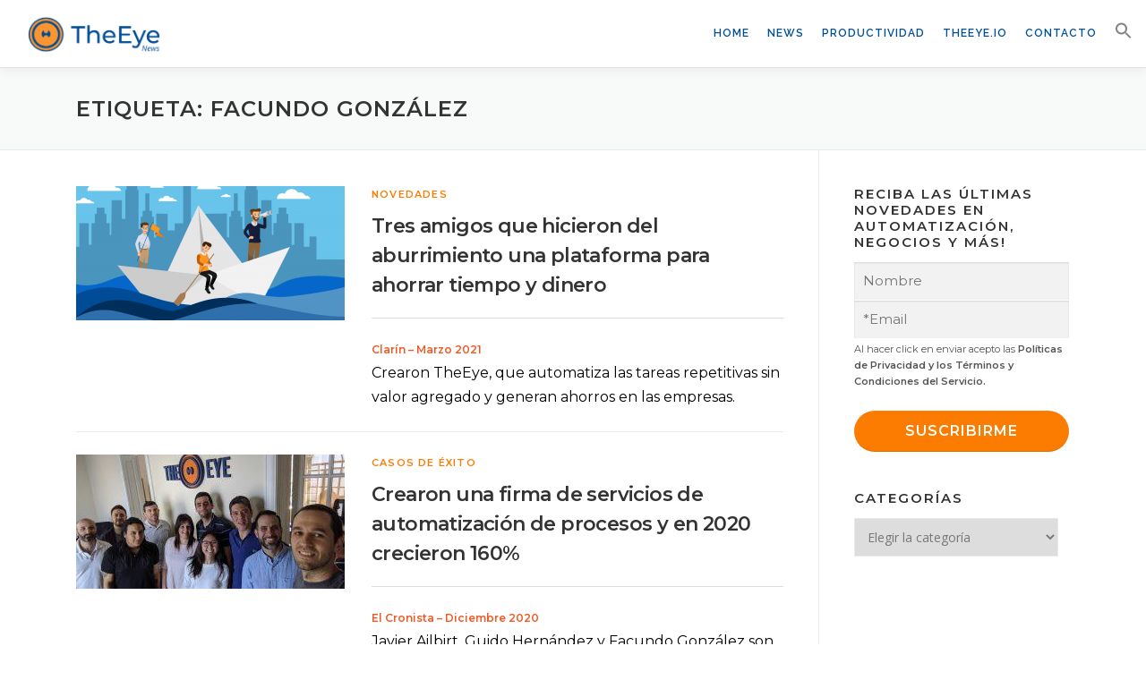

--- FILE ---
content_type: text/html; charset=UTF-8
request_url: https://news.theeye.io/tag/facundo-gonzalez/
body_size: 14925
content:
<!DOCTYPE html>
<html lang="es-ES">
<head>
<meta charset="UTF-8">
<meta name="viewport" content="width=device-width, initial-scale=1">
<link rel="profile" href="http://gmpg.org/xfn/11">
<meta name='robots' content='index, follow, max-image-preview:large, max-snippet:-1, max-video-preview:-1' />

	<!-- This site is optimized with the Yoast SEO plugin v26.8 - https://yoast.com/product/yoast-seo-wordpress/ -->
	<title>Facundo González archivos - TheEye News</title>
	<link rel="canonical" href="https://news.theeye.io/tag/facundo-gonzalez/" />
	<meta property="og:locale" content="es_ES" />
	<meta property="og:type" content="article" />
	<meta property="og:title" content="Facundo González archivos - TheEye News" />
	<meta property="og:url" content="https://news.theeye.io/tag/facundo-gonzalez/" />
	<meta property="og:site_name" content="TheEye News" />
	<meta property="og:image" content="https://news.theeye.io/wp-content/uploads/2019/11/logo-theeye_curvas-01-e1573487115655.png" />
	<meta property="og:image:width" content="600" />
	<meta property="og:image:height" content="270" />
	<meta property="og:image:type" content="image/png" />
	<meta name="twitter:card" content="summary_large_image" />
	<script type="application/ld+json" class="yoast-schema-graph">{"@context":"https://schema.org","@graph":[{"@type":"CollectionPage","@id":"https://news.theeye.io/tag/facundo-gonzalez/","url":"https://news.theeye.io/tag/facundo-gonzalez/","name":"Facundo González archivos - TheEye News","isPartOf":{"@id":"https://news.theeye.io/#website"},"primaryImageOfPage":{"@id":"https://news.theeye.io/tag/facundo-gonzalez/#primaryimage"},"image":{"@id":"https://news.theeye.io/tag/facundo-gonzalez/#primaryimage"},"thumbnailUrl":"https://news.theeye.io/wp-content/uploads/2021/04/TheEye-news-portadas_Tres-amigos-que-hicieron-del-aburrimiento-una-plataforma-para-ahorrar-tiempo-y-dinero-1.png","breadcrumb":{"@id":"https://news.theeye.io/tag/facundo-gonzalez/#breadcrumb"},"inLanguage":"es"},{"@type":"ImageObject","inLanguage":"es","@id":"https://news.theeye.io/tag/facundo-gonzalez/#primaryimage","url":"https://news.theeye.io/wp-content/uploads/2021/04/TheEye-news-portadas_Tres-amigos-que-hicieron-del-aburrimiento-una-plataforma-para-ahorrar-tiempo-y-dinero-1.png","contentUrl":"https://news.theeye.io/wp-content/uploads/2021/04/TheEye-news-portadas_Tres-amigos-que-hicieron-del-aburrimiento-una-plataforma-para-ahorrar-tiempo-y-dinero-1.png","width":3751,"height":2084,"caption":"TheEye Team Work"},{"@type":"BreadcrumbList","@id":"https://news.theeye.io/tag/facundo-gonzalez/#breadcrumb","itemListElement":[{"@type":"ListItem","position":1,"name":"Portada","item":"https://news.theeye.io/"},{"@type":"ListItem","position":2,"name":"Facundo González"}]},{"@type":"WebSite","@id":"https://news.theeye.io/#website","url":"https://news.theeye.io/","name":"TheEye News","description":"RPA - Plataforma de Automatización Robótica de Procesos | The Eye","publisher":{"@id":"https://news.theeye.io/#organization"},"alternateName":"Lo último en automatización de procesos","potentialAction":[{"@type":"SearchAction","target":{"@type":"EntryPoint","urlTemplate":"https://news.theeye.io/?s={search_term_string}"},"query-input":{"@type":"PropertyValueSpecification","valueRequired":true,"valueName":"search_term_string"}}],"inLanguage":"es"},{"@type":"Organization","@id":"https://news.theeye.io/#organization","name":"TheEye Inc","alternateName":"Lo último en automatización de procesos","url":"https://news.theeye.io/","logo":{"@type":"ImageObject","inLanguage":"es","@id":"https://news.theeye.io/#/schema/logo/image/","url":"https://news.theeye.io/wp-content/uploads/2019/08/favicon.png","contentUrl":"https://news.theeye.io/wp-content/uploads/2019/08/favicon.png","width":192,"height":192,"caption":"TheEye Inc"},"image":{"@id":"https://news.theeye.io/#/schema/logo/image/"},"sameAs":["https://www.linkedin.com/company/theeye.io/mycompany/","https://www.instagram.com/theeye_io/","https://www.youtube.com/c/TheEye_io"]}]}</script>
	<!-- / Yoast SEO plugin. -->


<link rel='dns-prefetch' href='//static.addtoany.com' />
<link rel='dns-prefetch' href='//fonts.googleapis.com' />
<style id='wp-img-auto-sizes-contain-inline-css' type='text/css'>
img:is([sizes=auto i],[sizes^="auto," i]){contain-intrinsic-size:3000px 1500px}
/*# sourceURL=wp-img-auto-sizes-contain-inline-css */
</style>
<style id='classic-theme-styles-inline-css' type='text/css'>
/*! This file is auto-generated */
.wp-block-button__link{color:#fff;background-color:#32373c;border-radius:9999px;box-shadow:none;text-decoration:none;padding:calc(.667em + 2px) calc(1.333em + 2px);font-size:1.125em}.wp-block-file__button{background:#32373c;color:#fff;text-decoration:none}
/*# sourceURL=/wp-includes/css/classic-themes.min.css */
</style>
<style id='global-styles-inline-css' type='text/css'>
:root{--wp--preset--aspect-ratio--square: 1;--wp--preset--aspect-ratio--4-3: 4/3;--wp--preset--aspect-ratio--3-4: 3/4;--wp--preset--aspect-ratio--3-2: 3/2;--wp--preset--aspect-ratio--2-3: 2/3;--wp--preset--aspect-ratio--16-9: 16/9;--wp--preset--aspect-ratio--9-16: 9/16;--wp--preset--color--black: #000000;--wp--preset--color--cyan-bluish-gray: #abb8c3;--wp--preset--color--white: #ffffff;--wp--preset--color--pale-pink: #f78da7;--wp--preset--color--vivid-red: #cf2e2e;--wp--preset--color--luminous-vivid-orange: #ff6900;--wp--preset--color--luminous-vivid-amber: #fcb900;--wp--preset--color--light-green-cyan: #7bdcb5;--wp--preset--color--vivid-green-cyan: #00d084;--wp--preset--color--pale-cyan-blue: #8ed1fc;--wp--preset--color--vivid-cyan-blue: #0693e3;--wp--preset--color--vivid-purple: #9b51e0;--wp--preset--gradient--vivid-cyan-blue-to-vivid-purple: linear-gradient(135deg,rgb(6,147,227) 0%,rgb(155,81,224) 100%);--wp--preset--gradient--light-green-cyan-to-vivid-green-cyan: linear-gradient(135deg,rgb(122,220,180) 0%,rgb(0,208,130) 100%);--wp--preset--gradient--luminous-vivid-amber-to-luminous-vivid-orange: linear-gradient(135deg,rgb(252,185,0) 0%,rgb(255,105,0) 100%);--wp--preset--gradient--luminous-vivid-orange-to-vivid-red: linear-gradient(135deg,rgb(255,105,0) 0%,rgb(207,46,46) 100%);--wp--preset--gradient--very-light-gray-to-cyan-bluish-gray: linear-gradient(135deg,rgb(238,238,238) 0%,rgb(169,184,195) 100%);--wp--preset--gradient--cool-to-warm-spectrum: linear-gradient(135deg,rgb(74,234,220) 0%,rgb(151,120,209) 20%,rgb(207,42,186) 40%,rgb(238,44,130) 60%,rgb(251,105,98) 80%,rgb(254,248,76) 100%);--wp--preset--gradient--blush-light-purple: linear-gradient(135deg,rgb(255,206,236) 0%,rgb(152,150,240) 100%);--wp--preset--gradient--blush-bordeaux: linear-gradient(135deg,rgb(254,205,165) 0%,rgb(254,45,45) 50%,rgb(107,0,62) 100%);--wp--preset--gradient--luminous-dusk: linear-gradient(135deg,rgb(255,203,112) 0%,rgb(199,81,192) 50%,rgb(65,88,208) 100%);--wp--preset--gradient--pale-ocean: linear-gradient(135deg,rgb(255,245,203) 0%,rgb(182,227,212) 50%,rgb(51,167,181) 100%);--wp--preset--gradient--electric-grass: linear-gradient(135deg,rgb(202,248,128) 0%,rgb(113,206,126) 100%);--wp--preset--gradient--midnight: linear-gradient(135deg,rgb(2,3,129) 0%,rgb(40,116,252) 100%);--wp--preset--font-size--small: 13px;--wp--preset--font-size--medium: 20px;--wp--preset--font-size--large: 36px;--wp--preset--font-size--x-large: 42px;--wp--preset--spacing--20: 0.44rem;--wp--preset--spacing--30: 0.67rem;--wp--preset--spacing--40: 1rem;--wp--preset--spacing--50: 1.5rem;--wp--preset--spacing--60: 2.25rem;--wp--preset--spacing--70: 3.38rem;--wp--preset--spacing--80: 5.06rem;--wp--preset--shadow--natural: 6px 6px 9px rgba(0, 0, 0, 0.2);--wp--preset--shadow--deep: 12px 12px 50px rgba(0, 0, 0, 0.4);--wp--preset--shadow--sharp: 6px 6px 0px rgba(0, 0, 0, 0.2);--wp--preset--shadow--outlined: 6px 6px 0px -3px rgb(255, 255, 255), 6px 6px rgb(0, 0, 0);--wp--preset--shadow--crisp: 6px 6px 0px rgb(0, 0, 0);}:where(.is-layout-flex){gap: 0.5em;}:where(.is-layout-grid){gap: 0.5em;}body .is-layout-flex{display: flex;}.is-layout-flex{flex-wrap: wrap;align-items: center;}.is-layout-flex > :is(*, div){margin: 0;}body .is-layout-grid{display: grid;}.is-layout-grid > :is(*, div){margin: 0;}:where(.wp-block-columns.is-layout-flex){gap: 2em;}:where(.wp-block-columns.is-layout-grid){gap: 2em;}:where(.wp-block-post-template.is-layout-flex){gap: 1.25em;}:where(.wp-block-post-template.is-layout-grid){gap: 1.25em;}.has-black-color{color: var(--wp--preset--color--black) !important;}.has-cyan-bluish-gray-color{color: var(--wp--preset--color--cyan-bluish-gray) !important;}.has-white-color{color: var(--wp--preset--color--white) !important;}.has-pale-pink-color{color: var(--wp--preset--color--pale-pink) !important;}.has-vivid-red-color{color: var(--wp--preset--color--vivid-red) !important;}.has-luminous-vivid-orange-color{color: var(--wp--preset--color--luminous-vivid-orange) !important;}.has-luminous-vivid-amber-color{color: var(--wp--preset--color--luminous-vivid-amber) !important;}.has-light-green-cyan-color{color: var(--wp--preset--color--light-green-cyan) !important;}.has-vivid-green-cyan-color{color: var(--wp--preset--color--vivid-green-cyan) !important;}.has-pale-cyan-blue-color{color: var(--wp--preset--color--pale-cyan-blue) !important;}.has-vivid-cyan-blue-color{color: var(--wp--preset--color--vivid-cyan-blue) !important;}.has-vivid-purple-color{color: var(--wp--preset--color--vivid-purple) !important;}.has-black-background-color{background-color: var(--wp--preset--color--black) !important;}.has-cyan-bluish-gray-background-color{background-color: var(--wp--preset--color--cyan-bluish-gray) !important;}.has-white-background-color{background-color: var(--wp--preset--color--white) !important;}.has-pale-pink-background-color{background-color: var(--wp--preset--color--pale-pink) !important;}.has-vivid-red-background-color{background-color: var(--wp--preset--color--vivid-red) !important;}.has-luminous-vivid-orange-background-color{background-color: var(--wp--preset--color--luminous-vivid-orange) !important;}.has-luminous-vivid-amber-background-color{background-color: var(--wp--preset--color--luminous-vivid-amber) !important;}.has-light-green-cyan-background-color{background-color: var(--wp--preset--color--light-green-cyan) !important;}.has-vivid-green-cyan-background-color{background-color: var(--wp--preset--color--vivid-green-cyan) !important;}.has-pale-cyan-blue-background-color{background-color: var(--wp--preset--color--pale-cyan-blue) !important;}.has-vivid-cyan-blue-background-color{background-color: var(--wp--preset--color--vivid-cyan-blue) !important;}.has-vivid-purple-background-color{background-color: var(--wp--preset--color--vivid-purple) !important;}.has-black-border-color{border-color: var(--wp--preset--color--black) !important;}.has-cyan-bluish-gray-border-color{border-color: var(--wp--preset--color--cyan-bluish-gray) !important;}.has-white-border-color{border-color: var(--wp--preset--color--white) !important;}.has-pale-pink-border-color{border-color: var(--wp--preset--color--pale-pink) !important;}.has-vivid-red-border-color{border-color: var(--wp--preset--color--vivid-red) !important;}.has-luminous-vivid-orange-border-color{border-color: var(--wp--preset--color--luminous-vivid-orange) !important;}.has-luminous-vivid-amber-border-color{border-color: var(--wp--preset--color--luminous-vivid-amber) !important;}.has-light-green-cyan-border-color{border-color: var(--wp--preset--color--light-green-cyan) !important;}.has-vivid-green-cyan-border-color{border-color: var(--wp--preset--color--vivid-green-cyan) !important;}.has-pale-cyan-blue-border-color{border-color: var(--wp--preset--color--pale-cyan-blue) !important;}.has-vivid-cyan-blue-border-color{border-color: var(--wp--preset--color--vivid-cyan-blue) !important;}.has-vivid-purple-border-color{border-color: var(--wp--preset--color--vivid-purple) !important;}.has-vivid-cyan-blue-to-vivid-purple-gradient-background{background: var(--wp--preset--gradient--vivid-cyan-blue-to-vivid-purple) !important;}.has-light-green-cyan-to-vivid-green-cyan-gradient-background{background: var(--wp--preset--gradient--light-green-cyan-to-vivid-green-cyan) !important;}.has-luminous-vivid-amber-to-luminous-vivid-orange-gradient-background{background: var(--wp--preset--gradient--luminous-vivid-amber-to-luminous-vivid-orange) !important;}.has-luminous-vivid-orange-to-vivid-red-gradient-background{background: var(--wp--preset--gradient--luminous-vivid-orange-to-vivid-red) !important;}.has-very-light-gray-to-cyan-bluish-gray-gradient-background{background: var(--wp--preset--gradient--very-light-gray-to-cyan-bluish-gray) !important;}.has-cool-to-warm-spectrum-gradient-background{background: var(--wp--preset--gradient--cool-to-warm-spectrum) !important;}.has-blush-light-purple-gradient-background{background: var(--wp--preset--gradient--blush-light-purple) !important;}.has-blush-bordeaux-gradient-background{background: var(--wp--preset--gradient--blush-bordeaux) !important;}.has-luminous-dusk-gradient-background{background: var(--wp--preset--gradient--luminous-dusk) !important;}.has-pale-ocean-gradient-background{background: var(--wp--preset--gradient--pale-ocean) !important;}.has-electric-grass-gradient-background{background: var(--wp--preset--gradient--electric-grass) !important;}.has-midnight-gradient-background{background: var(--wp--preset--gradient--midnight) !important;}.has-small-font-size{font-size: var(--wp--preset--font-size--small) !important;}.has-medium-font-size{font-size: var(--wp--preset--font-size--medium) !important;}.has-large-font-size{font-size: var(--wp--preset--font-size--large) !important;}.has-x-large-font-size{font-size: var(--wp--preset--font-size--x-large) !important;}
:where(.wp-block-post-template.is-layout-flex){gap: 1.25em;}:where(.wp-block-post-template.is-layout-grid){gap: 1.25em;}
:where(.wp-block-term-template.is-layout-flex){gap: 1.25em;}:where(.wp-block-term-template.is-layout-grid){gap: 1.25em;}
:where(.wp-block-columns.is-layout-flex){gap: 2em;}:where(.wp-block-columns.is-layout-grid){gap: 2em;}
:root :where(.wp-block-pullquote){font-size: 1.5em;line-height: 1.6;}
/*# sourceURL=global-styles-inline-css */
</style>
<link rel='stylesheet' id='wpo_min-header-0-css' href='https://news.theeye.io/wp-content/cache/wpo-minify/1768935916/assets/wpo-minify-header-c591b320.min.css' type='text/css' media='all' />
<script type="text/javascript" id="addtoany-core-js-before">
/* <![CDATA[ */
window.a2a_config=window.a2a_config||{};a2a_config.callbacks=[];a2a_config.overlays=[];a2a_config.templates={};a2a_localize = {
	Share: "Compartir",
	Save: "Guardar",
	Subscribe: "Suscribir",
	Email: "Correo electrónico",
	Bookmark: "Marcador",
	ShowAll: "Mostrar todo",
	ShowLess: "Mostrar menos",
	FindServices: "Encontrar servicio(s)",
	FindAnyServiceToAddTo: "Encuentra al instante cualquier servicio para añadir a",
	PoweredBy: "Funciona con",
	ShareViaEmail: "Compartir por correo electrónico",
	SubscribeViaEmail: "Suscribirse a través de correo electrónico",
	BookmarkInYourBrowser: "Añadir a marcadores de tu navegador",
	BookmarkInstructions: "Presiona «Ctrl+D» o «\u2318+D» para añadir esta página a marcadores",
	AddToYourFavorites: "Añadir a tus favoritos",
	SendFromWebOrProgram: "Enviar desde cualquier dirección o programa de correo electrónico ",
	EmailProgram: "Programa de correo electrónico",
	More: "Más&#8230;",
	ThanksForSharing: "¡Gracias por compartir!",
	ThanksForFollowing: "¡Gracias por seguirnos!"
};


//# sourceURL=addtoany-core-js-before
/* ]]> */
</script>
<script type="text/javascript" defer src="https://static.addtoany.com/menu/page.js" id="addtoany-core-js"></script>
<script type="text/javascript" src="https://news.theeye.io/wp-content/cache/wpo-minify/1768935916/assets/wpo-minify-header-ffe62264.min.js" id="wpo_min-header-1-js"></script>
<link rel="https://api.w.org/" href="https://news.theeye.io/wp-json/" /><link rel="alternate" title="JSON" type="application/json" href="https://news.theeye.io/wp-json/wp/v2/tags/129" /><link rel="EditURI" type="application/rsd+xml" title="RSD" href="https://news.theeye.io/xmlrpc.php?rsd" />
<meta name="generator" content="WordPress 6.9" />
<script>var ms_grabbing_curosr = 'https://news.theeye.io/wp-content/plugins/master-slider/public/assets/css/common/grabbing.cur', ms_grab_curosr = 'https://news.theeye.io/wp-content/plugins/master-slider/public/assets/css/common/grab.cur';</script>
<meta name="generator" content="MasterSlider 3.11.0 - Responsive Touch Image Slider | avt.li/msf" />
<!-- Analytics by WP Statistics - https://wp-statistics.com -->
<meta name="generator" content="Elementor 3.34.2; features: additional_custom_breakpoints; settings: css_print_method-external, google_font-enabled, font_display-auto">
			<style>
				.e-con.e-parent:nth-of-type(n+4):not(.e-lazyloaded):not(.e-no-lazyload),
				.e-con.e-parent:nth-of-type(n+4):not(.e-lazyloaded):not(.e-no-lazyload) * {
					background-image: none !important;
				}
				@media screen and (max-height: 1024px) {
					.e-con.e-parent:nth-of-type(n+3):not(.e-lazyloaded):not(.e-no-lazyload),
					.e-con.e-parent:nth-of-type(n+3):not(.e-lazyloaded):not(.e-no-lazyload) * {
						background-image: none !important;
					}
				}
				@media screen and (max-height: 640px) {
					.e-con.e-parent:nth-of-type(n+2):not(.e-lazyloaded):not(.e-no-lazyload),
					.e-con.e-parent:nth-of-type(n+2):not(.e-lazyloaded):not(.e-no-lazyload) * {
						background-image: none !important;
					}
				}
			</style>
			<link rel="icon" href="https://news.theeye.io/wp-content/uploads/2021/11/cropped-TheEye_sitio-web-32x32.png" sizes="32x32" />
<link rel="icon" href="https://news.theeye.io/wp-content/uploads/2021/11/cropped-TheEye_sitio-web-192x192.png" sizes="192x192" />
<link rel="apple-touch-icon" href="https://news.theeye.io/wp-content/uploads/2021/11/cropped-TheEye_sitio-web-180x180.png" />
<meta name="msapplication-TileImage" content="https://news.theeye.io/wp-content/uploads/2021/11/cropped-TheEye_sitio-web-270x270.png" />
		<style type="text/css" id="wp-custom-css">
			body {
	font-family: 'Montserrat', sans-serif;
	font-size: 16px;
	color: #222
}
.elementor-widget-text-editor {
	font-family: 'Montserrat', sans-serif;
}
pre, code, input, textarea {
	font-family: 'Montserrat', sans-serif;
}
a {
	color: #fb7c00
}
.widget-area .widget_categories li {
	width: 100%!important
}
.entry-meta {
	display: none
}
.entry-header .entry-title {
	font-family: 'Montserrat', sans-serif;
	font-weight: 600;
	padding-bottom: 20px;
	margin-bottom: 20px;
	border-bottom: 1px solid #ddd
}
p {
	font-family: 'Montserrat', sans-serif;
	font-weight: 400;
	color: #000
}
ul li {
	font-family: 'Montserrat', sans-serif;
}
p b {
	font-weight: 600
}
h1, h2, h3, h4 {
	font-weight: 400;
	font-family: 'Montserrat', sans-serif;
}
.search-icon-path {
	fill: #004e96
}
.astm-search-menu svg {
	position: relative;
	top: 4px
}
header .container {
	width: auto!important
}
.onepress-menu a {
	font-size: 12px;
	padding-left: 10px;
	padding-right: 10px
}

/* logo navbar*/
img.custom-logo{
	max-width: 180px;
	}


/* footer */
.site-footer .btt a {
	background: #00305b;
	text-align: center
}
.site-footer .site-info {
	background: #00305b;
}
.bg-footer {
	background: #00305b;
	color: #fff;
	font-size: 12px;
	font-weight: 100;
	text-align: left
}
.bg-footer a {
	color: #fff!important
}
.bg-footer ul, .bg-footer ul li {
	margin: 0;
	padding: 0;
	list-style: none
}
.bg-footer h4 {
	font-weight: 400;
	font-size: 14px;
	line-height: 24px;
	color: #fff
}
.bg-footer p {
	width: 100%;
	padding-top: 20px
}
 @media (min-width: 992px) {
.bg-footer .col-lg-4 {
	border-right: 1px solid #fff;
}
.bg-footer .col-lg-4:last-child {
	border: none;
}
}
.ms-slide-info {
	position: absolute!important;
	right: 0%;
	height: 240px;
	top: 50%;
	margin-top: -36px!important;
}
 @media (max-width: 767px ) {
.bg-footer .desktop {
	display: none
}
.pgafu-post-grid-main {
	margin: 0
}
.ms-container {
	display: none
}
.master-slider {
	width: auto!important
}
.ms-slide-info {
	position: relative!important;
	margin-top: 0!important;
	text-align: center;
	background: #004e96;
	padding-top: 30px;
	height: auto;
	right: 0;
	top: 0;
	margin-bottom: 0;
}
.ms-slide-info h2, .ms-slide-info h4 {
	color: #fff
}
.pgafu-filter li a {
	padding: 8px 20px;
}
.elementor-158 .elementor-element.elementor-element-d4f0423 .elementor-text-editor {
	text-align: left
}
}
 @media (min-width: 768px ) {
.bg-footer .desktop {
	display: inline-block
}
.bg-footer .mobile {
	display: none
}
}
 @media (min-width: 992px ) {
.ms-slide-info h2 {
	font-size: 48px
}
.ms-slide-info h4 {
	font-size: 24px
}
.ms-slide-info {
	margin-top: -100px!important;
}
}
 @media (min-width: 1200px ) {
.ms-slide-info {
	margin-top: -140px!important;
}
}
.newsletter {
	background: #FB7C00;
	padding: 70px 0;
	text-align: center
}
.newsletter h2 {
	margin-bottom: 30px;
	color: #fff;
	text-transform: none
}
.your-email input {
	border: none;
	box-shadow: none!important;
	outline: none!important;
	color: #fff;
	background: transparent!important;
	border-bottom: 1px solid #fff;
	padding-left: 0
}
.newsletter input[type="submit"] {
	background: none!important;
	font-size: 18px;
	box-shadow: none;
	font-weight: 500
}
 .newsletter ::-webkit-input-placeholder { /* Edge */
 color: #fff;
}
 .newsletter :-ms-input-placeholder { /* Internet Explorer 10-11 */
 color: #fff;
}
 .newsletter ::placeholder {
 color: #fff;
}
.clients {
	padding: 70px 0;
	text-align: center
}

.home .clients {padding:0}
.clients h2 {
	margin-bottom: 40px
}
.round-btn {
	border: 2px solid #353740;
	background: #fff;
	color: #353740;
	font-size: 28px;
	border-radius: 30px;
	padding: 6px 30px;
	cursor: pointer;
	margin: 20px auto;
	font-weight: 400;
}
.round-btn:hover {
	text-decoration: none;
	background: #353740;
	color: #fff
}
.pgafu-filter li a {
	background: #fff;
	color: #000;
	padding: 5px 25px;
	font-family: Montserrat
}
.pgafu-filter li.pgafu-active-filtr a, .pgafu-filter li a:hover {
	background: #ff6600;
	color: #fff
}
.pgafu-post-grid-main.pgafu-design-1 .readmorebtn {
	border: 2px solid #353740;
	background: #fff;
	color: #353740;
	border-radius: 30px;
	padding: 6px 30px;
	cursor: pointer;
	margin: 20px auto;
	font-weight: 400;
}
.pgafu-post-grid-main.pgafu-design-1 .readmorebtn:hover {
	background: #353740;
	color: #fff
}
.pgafu-post-categories a {
	padding: 5px 8px 3px;
	border-radius: 12px
}
.breadcrumbs {
	display: none
}
.elementor-column-gap-default>.elementor-row>.elementor-column>.elementor-element-populated {
	padding: 10px 0
}
.home .wpcf7-response-output {
	color: #fff!important
}
/* home brands */

.brands img {
	margin: 0 10px
}
a.tooltips {
	position: relative;
	display: inline;
	text-decoration: none!important
}
a.tooltips span {
	position: absolute;
	width: 140px;
	color: #FFFFFF;
	background: #004e96;
	height: 24px;
	line-height: 24px;
	text-align: center;
	visibility: hidden;
	border-radius: 12px;
	font-size: 11px
}
a.tooltips span:after {
	content: '';
	position: absolute;
	bottom: 100%;
	left: 50%;
	margin-left: -8px;
	width: 0;
	height: 0;
	border-bottom: 8px solid #004e96;
	border-right: 8px solid transparent;
	border-left: 8px solid transparent;
}
a:hover.tooltips span {
	visibility: visible;
	opacity: 0.8;
	top: 40px;
	left: 50%;
	margin-left: -76px;
	z-index: 999;
}
 @media (max-width: 1199px) {
.brands .logos-big img {
	max-width: 150px
}
.brands .logos-med img {
	max-width: 125px
}
.brands .logos-small img {
	max-width: 100px
}
}
 @media (min-width: 1200px) {
.brands {
	text-align: center
}
.brands img {
	max-width: 12.25%;
	margin: 10px 0.5%
}
}
 @media (min-width: 992px) {
.brands img {
	-webkit-filter: grayscale(100%);
	filter: grayscale(100%);
}
.brands img:hover {
	-webkit-filter: grayscale(0%);
	filter: grayscale(0%);
}
}
h2 small {
	display: block;
	color: #999;
	font-size: 14px;
}
.brands-container br {
	display: none
}
.copy-main {
	display: flex;
	justify-content: center;
	align-items: center;
	font-size: 1.1em;
	font-style: italic
}
.center-h {
	display: flex;
	justify-content: center;
	align-items: center
}
.copy-main small {
	display: block;
	margin-top: 6px;
	font-size: 0.85em;
	font-style: normal;
	font-weight: 600;
	line-height: 20px
}
.modal-body img {
	max-width: 100%
}
.bg-footer ul.social li {
	float: left;
	margin-right: 4px!important;
}
.copy {
	font-family: 'Montserrat', sans-serif;
	font-weight: 100;
	color: #fff;
	background: rgba(0,0,0,0.32);
	padding: 10px 0;
	font-size: 12px;
	margin-top: 35px
}
.site-footer .site-info {
	padding-bottom: 0
}
.modal-body {
	padding: 30px
}
 @media (max-width: 767px) {
.modal-dialog {
	max-width: 500px;
	margin: 60px auto;
}
.site {
	overflow-x: hidden
}
}
 @media (min-width: 768px) {
.modal-dialog {
	max-width: 700px;
	margin: 90px auto;
}
}
.modal-body {
	padding: 30px;
	font-size: 14px;
	line-height: 24px;
}
.pgafu-filter {
	margin-top: 30px!important
}
.page-id-24 #primary, .page-id-1464 #primary {
	padding-top: 0
}
.page-id-24 .elementor-top-section.elementor-element-c22039f .elementor-column-wrap {
	padding-top: 0!important
}
.page-id-24 .pgafu-design-1 .pgafu-post-grid-content, .page-id-1464 .pgafu-design-1 .pgafu-post-grid-content {
	background-color: #f8f8f8;
	border-style: solid;
	border-color: #F8F8F8;
	box-shadow: 0px 0px 10px 0px rgba(0, 0, 0, 0.14);
	transition: background 0.3s, border 0.3s, border-radius 0.3s, box-shadow 0.3s;
	margin: 0;
	padding: 1em 1em 1em 1em;
}
.page-id-24 .pgafu-post-grid-main.pgafu-design-1 .readmorebtn, .page-id-1464 .pgafu-post-grid-main.pgafu-design-1 .readmorebtn {
	color: #FB7C00!important;
	font-family: 'Montserrat', sans-serif!important;
	font-size: 15px!important;
	font-weight: 700!important;
	text-transform: uppercase!important;
	letter-spacing: 1.5px!important;
	background: transparent!important;
	border: none!important
}
.page-id-24 .pgafu-post-grid-main h2.pgafu-post-title a, .page-id-1464 .pgafu-post-grid-main h2.pgafu-post-title a {
	color: #444444!important;
	font-family: 'Montserrat', sans-serif!important;
	font-size: 15px!important;
	font-weight: 700!important;
	line-height: 1.2em!important;
}
.page-id-1464 .standardReadMore {
	display: none
}
.newsletter-lateral .wpcf7-submit {
	width: 100%
}
.widget_custom_html .wpcf7-response-output {
	color: inherit!important
}
#contacto-landing .wpcf7-submit {
	border: 2px solid #353740;
	background: #fff;
	color: #353740;
	font-size: 21px;
	border-radius: 30px;
	padding: 8px 30px;
	cursor: pointer;
	margin: 0 auto;
	font-weight: 400;
	transition: all 0.3s ease;
	outline: none!important
}
#contacto-landing .wpcf7-submit:hover {
	background: #353740;
	color: #fff;
}
#contacto-landing .wpcf7-response-output {
	color: #333!important;
	max-width: 350px;
	margin: 0 auto
}
.ms-info .container {
	margin: 0 auto!important
}
.master-slider-parent * {
	box-sizing: inherit!important
}
.ms-slide-info .container form input {
	background: transparent;
	border: none;
	border-bottom: 1px solid #adafaf;
	box-shadow: none;
	padding: 10px 0
}
.ms-slide-info .container form input[type=submit] {
	border: none;
	background: #004e96;
	color: #fff;
	padding: 10px 20px;
	letter-spacing: 1px;
	font-family: 'Montserrat', sans-serif;
}
.ms-slide-info .container form small, .ms-slide-info .container form {
	color: #333
}
.ms-slide-info .container form a {
	color: #333;
	text-decoration: underline
}
 @media (max-width: 767px ) {
.ms-slide-info .container form input {
	border-bottom: 1px solid #fff;
	color: #fff!important;
	width:100%
}

.ms-slide-info .container form p {color:#fff}

.ms-slide-info .container form input[type=submit] {
	background: #fff;
	color: #004e96!important;
	border: none;
	padding: 10px 20px
}
.ms-slide-info .container form {
	color: #fff!important
}
.ms-slide-info .container form a {
	color: #fff;
	text-decoration: underline
}
}
.ms-slide-info .container .wpcf7-form {
	text-transform: none;
	letter-spacing: 0
}

.ms-slide-info .container input[type=text], .ms-slide-info .container input[type=email] {
	font-family: 'Montserrat', sans-serif;
	font-weight: 400;
	font-size: 14px;
	color: #555
}


.ms-slide-info .container h2 {
	font-family: 'Montserrat', sans-serif;
	font-weight: 600;
	font-size: 50px;
	color: #004e96;
	line-height:1em
}
.ms-slide-info .container h4 {
	font-family: 'Montserrat', sans-serif;
	font-weight: 400;
	font-size: 24px;
	line-height:1.4em
}


.home .container .wpcf7-response-output {color:#333!important}

@media (max-width: 767px ) {
	
.ms-slide-info .container h2 {
	font-size: 32px;
	color:#fff
}
.ms-slide-info .container h4 {
	font-size: 15px
}
.home .container .wpcf7-response-output {color:#fff!important}

.home .container ::placeholder { 
  color:#fff;
  opacity: 1; 
}

.home .container :-ms-input-placeholder {
  color:#fff
}

.home .container ::-ms-input-placeholder { 
  color:#fff
}

}


@media (min-width: 768px ) and (max-width: 991px ) {
	.ms-slide-info {margin-top:-105px!important}
	.ms-slide-info .container form input[type=text],
	.ms-slide-info .container form input[type=email] {padding:5px 0}
}

@media (max-width: 991px ) {

.ms-slide-info .container h2 {
	font-size: 34px;
}
.ms-slide-info .container h4 {
	font-size: 16px
}



}

@media (max-width: 1199px ) {
	.ms-slide-info .container br {display:none}
}

.wpcf7 form .wpcf7-response-output {margin:15px 0}

.onepress-menu > li:last-child > a {padding-top:20px}


.swiper-wrapper img {
  filter: gray; 
  -webkit-filter: grayscale(1); 
  filter: grayscale(1);
}

.swiper-wrapper img:hover {
  -webkit-filter: grayscale(0);
  filter: none;
}



/* modal landing */

.pum-theme-2831, .pum-theme-tema-por-defecto {background-color: rgba( 255, 255, 255, .80 );}
.pum-theme-2831 .pum-title, .pum-theme-tema-por-defecto .pum-title {padding:0 50px;font-size:1.75em;text-align:center;font-family: 'Montserrat', sans-serif;}


.pum-content input, .pum-content p {font-family: 'Montserrat', sans-serif;
} 

.pum-content input[type="submit"] {font-family: 'Montserrat', sans-serif;}


.pum-theme-2831 .pum-content + .pum-close, .pum-theme-tema-por-defecto .pum-content + .pum-close {background-color:#004e96;font-family: 'Montserrat', sans-serif;}



.grecaptcha-badge {display:none!important}

.logo-carousel-free .sp-lc-logo {padding:0 30px}
.elementor-element-cc7dc66 {margin-bottom:-30px}


.related-post {margin-bottom:15px}
.related-post img {margin-bottom:15px}

.related-post a {    color: #333;
    line-height: 20px!important;
    font-size: 14px;
    display: inline-block;}


.main-home-btn,
.main-home-btn:hover {
	font-family: 'Montserrat', sans-serif;
	cursor: pointer;
    background: #004e7a;
    border: none;
    display: inline-block;
    color: #FFFFFF;
    letter-spacing: 1px;
    text-transform: uppercase;
    line-height: 1;
    text-align: center;
    padding: 15px 23px 15px 23px;
    border-radius: 2px;
    box-shadow: 0 -1px 0 0 rgb(0 0 0 / 10%) inset;
    margin: 3px 0;
    text-decoration: none;
    font-weight: 600;
    font-size: 13px;
}


.logo-carousel-free {margin-bottom:15px}

.home .pgafu-post-pagination {display:none}

#bitnami-banner,
.entry-footer .cat-links,
.entry-footer .tags-links {display:none}


.newsletter form .email {
    background: transparent;
    border: none!important;
    outline: none!important;
    border-bottom: 1px solid #fff!important;
    margin-right: 15px;
    color: #fff!important;
    padding-right: 48px;
	padding-left:0;
	box-shadow:none;
	width:100%;
	margin-bottom:10px
}

.newsletter form .submit {
    color: #fff!important;
    background: none!important;
    padding: 6px 20px!important;
    border: none!important;
    min-width: 48px;
    position: absolute;
    top: 5px;
    right: 0;
}

.newsletter form .submit.submit-newsletter {
    background: url(https://news.theeye.io/wp-content/uploads/2021/03/news-arrow.jpg) center no-repeat transparent!important;
    border: none!important;
    outline: none!important;
}

.newsletter h5 {
	font-family: 'Montserrat', sans-serif;
    color: #fff;
    font-weight: 400;
	text-transform: none;
	text-align:left;
	font-size: 1.3rem;
}


.white,
.white a{
    color: #fff;
	text-align:left;
	line-height:1.1em
}

.white a {text-decoration:underline}

#mc_embed_signup div.mce_inline_error {font-weight:normal!important;font-size:12px}


/* Change the white to any color */
input:-webkit-autofill,
input:-webkit-autofill:hover, 
input:-webkit-autofill:focus, 
input:-webkit-autofill:active  {
  transition: background-color 500000s;
  -webkit-text-fill-color: #fff !important;
}

.newsletter #mc_embed_signup .response, .newsletter #mc_embed_signup .response a {color:#fff;font-size:13px}

.newsletter #mc_embed_signup .response {
padding-bottom:5px;margin-bottom:5px;border-bottom:1px solid #fff}



.home .pgafu-post-grid-main.pgafu-design-1 .pgafu-post-grid-content,
.page-id-3072 .pgafu-post-grid-main.pgafu-design-1 .pgafu-post-grid-content, .page-id-4261 .pgafu-post-grid-main.pgafu-design-1 .pgafu-post-grid-content{
box-shadow: 0 2px 2px 0 rgb(0 0 0 / 5%), 0 3px 1px -2px rgb(0 0 0 / 14%), 0 1px 10px 0 rgb(0 0 0 / 10%);}


.home .pgafu-post-grid-main.pgafu-design-1 .pgafu-post-content,
.page-id-3072 .pgafu-post-grid-main.pgafu-design-1 .pgafu-post-content {padding:0 15px}

.page-id-4261 .pgafu-post-grid-main.pgafu-design-1 .pgafu-post-content {padding:0 15px 30px}

.home .pgafu-filter {display:none}
.pdf-form input {width:100%;margin:10px 0 0!important;color:#333!important}

.pdf-form input:-webkit-autofill, .pdf-form input:-webkit-autofill:hover, .pdf-form input:-webkit-autofill:focus, .pdf-form input:-webkit-autofill:active {color:#333!important;    -webkit-text-fill-color: #333!important;}


.pdf-form input[type="submit"] {color:#fff!important}


.rt-reading-time {display:none!important}
.single-post .rt-reading-time {display:block!important}

.top-home-container {
	background: url("https://news.theeye.io/wp-content/uploads/2021/01/news-theeye-portadas_background.png") center no-repeat;
	background-size:cover;
	padding:50px 0 30px

}
.top-home-container h2 {
font-family: 'Montserrat',sans-serif;
    font-weight: 600;
    font-size: 38px;
    color: #004e96;
    line-height: 1em;
}

.top-home-container h4 {
    font-family: 'Montserrat',sans-serif;
    font-weight: 400;
    font-size: 24px;
    line-height: 1.4em;
}

@media (min-width: 992px) {
.top-home-container h2 {font-size: 42px;}
}

@media (min-width: 768px) and (max-width: 1199px){
.top-home-container h2 {font-size: 26px;}
	.top-home-container h4 {font-size: 18px}
}

@media (max-width: 1199px) {
	.top-home-container iframe {height:320px!important}
}


/* customizar match theeye */

.pgafu-post-grid-main.pgafu-design-1 .readmorebtn, .main-home-btn, .main-home-btn:hover, input[type=reset], input[type=submit], input[type=submit]:hover, input[type=submit], .pirate-forms-submit-button, .contact-form div.wpforms-container-full .wpforms-form .wpforms-submit {    color: #FFFFFF !important;
    border-width: 0px !important;
    border-color: #fb7c00;
    border-radius: 100px;
    font-size: 16px;
    background-color: #fb7c00;}		</style>
			    <link href="https://fonts.googleapis.com/css?family=Montserrat:300,400,600" rel="stylesheet">
    <link href="https://fonts.googleapis.com/css?family=Rubik:100,400,400i,500,700" rel="stylesheet">
	<link href="https://fonts.googleapis.com/css?family=Open+Sans&display=swap" rel="stylesheet">
<!-- Google tag (gtag.js) -->
<script async src="https://www.googletagmanager.com/gtag/js?id=G-0TDQYXF7KJ"></script>
<script>
  window.dataLayer = window.dataLayer || [];
  function gtag(){dataLayer.push(arguments);}
  gtag('js', new Date());

  gtag('config', 'G-0TDQYXF7KJ');
</script>	
<!-- Google Tag Manager -->
<script>(function(w,d,s,l,i){w[l]=w[l]||[];w[l].push({'gtm.start':
new Date().getTime(),event:'gtm.js'});var f=d.getElementsByTagName(s)[0],
j=d.createElement(s),dl=l!='dataLayer'?'&l='+l:'';j.async=true;j.src=
'https://www.googletagmanager.com/gtm.js?id='+i+dl;f.parentNode.insertBefore(j,f);
})(window,document,'script','dataLayer','GTM-5G8PLQB');</script>
<!-- End Google Tag Manager -->
<!-- Hotjar Tracking Code for News Theeye -->
<script>
    (function(h,o,t,j,a,r){
        h.hj=h.hj||function(){(h.hj.q=h.hj.q||[]).push(arguments)};
        h._hjSettings={hjid:3302320,hjsv:6};
        a=o.getElementsByTagName('head')[0];
        r=o.createElement('script');r.async=1;
        r.src=t+h._hjSettings.hjid+j+h._hjSettings.hjsv;
        a.appendChild(r);
    })(window,document,'https://static.hotjar.com/c/hotjar-','.js?sv=');
</script>	

</head>

<body class="archive tag tag-facundo-gonzalez tag-129 wp-custom-logo wp-theme-onepress wp-child-theme-onepress-child _masterslider _ms_version_3.11.0 onepress group-blog elementor-default elementor-kit-816">
<div id="page" class="hfeed site">
	<a class="skip-link screen-reader-text" href="#content">Saltar al contenido</a>
    <div id="header-section" class="h-on-top no-transparent">		<header id="masthead" class="site-header header-contained is-sticky no-scroll no-t h-on-top" role="banner">
			<div class="container">
				<div class="site-branding">
				<div class="site-brand-inner has-logo-img no-desc"><div class="site-logo-div"><a href="https://news.theeye.io/" class="custom-logo-link  no-t-logo" rel="home" itemprop="url"><img fetchpriority="high" width="2048" height="809" src="https://news.theeye.io/wp-content/uploads/2022/06/TheEye_isologotipo_news.png" class="custom-logo" alt="TheEye News logo" itemprop="logo" decoding="async" srcset="https://news.theeye.io/wp-content/uploads/2022/06/TheEye_isologotipo_news.png 2048w, https://news.theeye.io/wp-content/uploads/2022/06/TheEye_isologotipo_news-300x119.png 300w, https://news.theeye.io/wp-content/uploads/2022/06/TheEye_isologotipo_news-1024x404.png 1024w, https://news.theeye.io/wp-content/uploads/2022/06/TheEye_isologotipo_news-150x59.png 150w, https://news.theeye.io/wp-content/uploads/2022/06/TheEye_isologotipo_news-768x303.png 768w, https://news.theeye.io/wp-content/uploads/2022/06/TheEye_isologotipo_news-1536x607.png 1536w" sizes="(max-width: 2048px) 100vw, 2048px" /></a></div></div>				</div>
				<div class="header-right-wrapper">
					<a href="#0" id="nav-toggle">Menú<span></span></a>
					<nav id="site-navigation" class="main-navigation" role="navigation">
						<ul class="onepress-menu">
							<li id="menu-item-3413" class="menu-item menu-item-type-post_type menu-item-object-page menu-item-home menu-item-3413"><a href="https://news.theeye.io/">Home</a></li>
<li id="menu-item-3115" class="menu-item menu-item-type-post_type menu-item-object-page menu-item-3115"><a href="https://news.theeye.io/news-theeye/">News</a></li>
<li id="menu-item-4323" class="menu-item menu-item-type-post_type menu-item-object-page menu-item-4323"><a href="https://news.theeye.io/productividad/">Productividad</a></li>
<li id="menu-item-41" class="menu-item menu-item-type-custom menu-item-object-custom menu-item-41"><a target="_blank" href="https://theeye.io/">theeye.io</a></li>
<li id="menu-item-2822" class="menu-item menu-item-type-post_type menu-item-object-page menu-item-2822"><a href="https://news.theeye.io/contacto/">Contacto</a></li>
<li class=" astm-search-menu is-menu is-dropdown menu-item"><a href="#" role="button" aria-label="Enlace del icono de búsqueda"><svg width="20" height="20" class="search-icon" role="img" viewBox="2 9 20 5" focusable="false" aria-label="Buscar">
						<path class="search-icon-path" d="M15.5 14h-.79l-.28-.27C15.41 12.59 16 11.11 16 9.5 16 5.91 13.09 3 9.5 3S3 5.91 3 9.5 5.91 16 9.5 16c1.61 0 3.09-.59 4.23-1.57l.27.28v.79l5 4.99L20.49 19l-4.99-5zm-6 0C7.01 14 5 11.99 5 9.5S7.01 5 9.5 5 14 7.01 14 9.5 11.99 14 9.5 14z"></path></svg></a><form  class="is-search-form is-form-style is-form-style-3 is-form-id-0 " action="https://news.theeye.io/" method="get" role="search" ><label for="is-search-input-0"><span class="is-screen-reader-text">Buscar:</span><input  type="search" id="is-search-input-0" name="s" value="" class="is-search-input" placeholder="Buscar aquí..." autocomplete=off /></label><button type="submit" class="is-search-submit"><span class="is-screen-reader-text">Botón de búsqueda</span><span class="is-search-icon"><svg focusable="false" aria-label="Buscar" xmlns="http://www.w3.org/2000/svg" viewBox="0 0 24 24" width="24px"><path d="M15.5 14h-.79l-.28-.27C15.41 12.59 16 11.11 16 9.5 16 5.91 13.09 3 9.5 3S3 5.91 3 9.5 5.91 16 9.5 16c1.61 0 3.09-.59 4.23-1.57l.27.28v.79l5 4.99L20.49 19l-4.99-5zm-6 0C7.01 14 5 11.99 5 9.5S7.01 5 9.5 5 14 7.01 14 9.5 11.99 14 9.5 14z"></path></svg></span></button></form></li>						</ul>
					</nav>
					
				</div>
			</div>
		</header>
		</div>	
	
	

	<div id="content" class="site-content">

		<div class="page-header">
			<div class="container">
				<h1 class="page-title">Etiqueta: <span>Facundo González</span></h1>							</div>
		</div>

		        <div class="breadcrumbs">
			<div class="container">
                        </div>
        </div>
        
		<div id="content-inside" class="container right-sidebar">
			<div id="primary" class="content-area">
				<main id="main" class="site-main" role="main">

				
										
						<article id="post-3493" class="list-article clearfix post-3493 post type-post status-publish format-standard has-post-thumbnail hentry category-novedades tag-emprendedores tag-facundo-gonzalez tag-guido-hernandez tag-javier-ailbirt tag-opinion tag-theeye">
		<div class="list-article-thumb">
		<a href="https://news.theeye.io/amigos-hicieron-aburrimiento-plataforma-ahorrar-tiempo-dinero/">
			<img width="300" height="150" src="https://news.theeye.io/wp-content/uploads/2021/04/TheEye-news-portadas_Tres-amigos-que-hicieron-del-aburrimiento-una-plataforma-para-ahorrar-tiempo-y-dinero-1-300x150.png" class="attachment-onepress-blog-small size-onepress-blog-small wp-post-image" alt="TheEye Team Work" decoding="async" />		</a>
	</div>
	
	<div class="list-article-content">
					<div class="list-article-meta">
				<a href="https://news.theeye.io/category/novedades/" rel="category tag">Novedades</a>			</div>
						<header class="entry-header">
			<h2 class="entry-title"><a href="https://news.theeye.io/amigos-hicieron-aburrimiento-plataforma-ahorrar-tiempo-dinero/" rel="bookmark">Tres amigos que hicieron del aburrimiento una plataforma para ahorrar tiempo y dinero</a></h2>		</header>
						<div class="entry-excerpt">
			<p><span class="span-reading-time rt-reading-time" style="display: block;"><span class="rt-label rt-prefix">Tiempo de lectura:</span> <span class="rt-time"> 2</span> <span class="rt-label rt-postfix">minutos</span></span><span style="color:#f15a24; font-size:12px; font-weight: 600;">Clarín &#8211; Marzo 2021</span> <br />Crearon TheEye, que automatiza las tareas repetitivas sin valor agregado y generan ahorros en las empresas.</p>
		</div>
					</div>

</article>

					
						<article id="post-2642" class="list-article clearfix post-2642 post type-post status-publish format-standard has-post-thumbnail hentry category-casos-de-exito tag-economia tag-emprendedores tag-facundo-gonzalez tag-guido-hernandez tag-javier-ailbirt tag-pyme tag-robotic-process-automation tag-theeye">
		<div class="list-article-thumb">
		<a href="https://news.theeye.io/crearon-una-firma-de-servicios-de-automatizacion-de-procesos-y-en-2020-crecieron-160/">
			<img width="300" height="150" src="https://news.theeye.io/wp-content/uploads/2021/01/Todos-1-300x150.jpg" class="attachment-onepress-blog-small size-onepress-blog-small wp-post-image" alt="TheEye Team" decoding="async" />		</a>
	</div>
	
	<div class="list-article-content">
					<div class="list-article-meta">
				<a href="https://news.theeye.io/category/casos-de-exito/" rel="category tag">Casos de éxito</a>			</div>
						<header class="entry-header">
			<h2 class="entry-title"><a href="https://news.theeye.io/crearon-una-firma-de-servicios-de-automatizacion-de-procesos-y-en-2020-crecieron-160/" rel="bookmark">Crearon una firma de servicios de automatización de procesos y en 2020 crecieron 160%</a></h2>		</header>
						<div class="entry-excerpt">
			<p><span class="span-reading-time rt-reading-time" style="display: block;"><span class="rt-label rt-prefix">Tiempo de lectura:</span> <span class="rt-time"> 4</span> <span class="rt-label rt-postfix">minutos</span></span><span style="color:#f15a24; font-size:12px; font-weight: 600;">El Cronista &#8211; Diciembre 2020</span> <br />Javier Ailbirt, Guido Hernández y Facundo González son socios y amigos desde hace muchos años, unidos por la visión del futuro del trabajo y la misión de automatizar las tareas repetitivas. En 2017, crearon TheEye.</p>
		</div>
					</div>

</article>

					
						<article id="post-2660" class="list-article clearfix post-2660 post type-post status-publish format-standard has-post-thumbnail hentry category-entrevistas category-novedades tag-ailbirt tag-emprendedores tag-facundo-gonzalez tag-guido-hernandez tag-ia tag-javier-ailbirt tag-robotic-process-automation tag-theeye">
		<div class="list-article-thumb">
		<a href="https://news.theeye.io/mi-amigo-el-robot/">
			<img loading="lazy" width="300" height="150" src="https://news.theeye.io/wp-content/uploads/2021/01/Guido-Facu-y-Javi-en-el-evento-Rise-en-Hong-Kong-300x150.jpg" class="attachment-onepress-blog-small size-onepress-blog-small wp-post-image" alt="Facundo Gonzalez, Javier Ailbirt y Guido Hernández Co-Founders de TheEye" decoding="async" />		</a>
	</div>
	
	<div class="list-article-content">
					<div class="list-article-meta">
				<a href="https://news.theeye.io/category/entrevistas/" rel="category tag">Entrevistas</a> / <a href="https://news.theeye.io/category/novedades/" rel="category tag">Novedades</a>			</div>
						<header class="entry-header">
			<h2 class="entry-title"><a href="https://news.theeye.io/mi-amigo-el-robot/" rel="bookmark">Mi amigo el robot</a></h2>		</header>
						<div class="entry-excerpt">
			<p><span class="span-reading-time rt-reading-time" style="display: block;"><span class="rt-label rt-prefix">Tiempo de lectura:</span> <span class="rt-time"> 4</span> <span class="rt-label rt-postfix">minutos</span></span><span style="color:#f15a24; font-size:12px; font-weight: 600;">Apertura &#8211; Diciembre 2020</span> <br />Tres exIBM crearon una empresa que se dedica a automatizar procesos y garantiza una reducción del tiempo destinado a tareas repetitivas.</p>
		</div>
					</div>

</article>

					
					
				
				</main>
			</div>

                            
<div id="secondary" class="widget-area sidebar" role="complementary">
	<aside id="custom_html-2" class="widget_text widget widget_custom_html"><h2 class="widget-title">RECIBA LAS ÚLTIMAS NOVEDADES EN AUTOMATIZACIÓN, NEGOCIOS Y MÁS!</h2><div class="textwidget custom-html-widget">
<div class="wpcf7 no-js" id="wpcf7-f1939-o1" lang="es-ES" dir="ltr" data-wpcf7-id="1939">
<div class="screen-reader-response"><p role="status" aria-live="polite" aria-atomic="true"></p> <ul></ul></div>
<form action="/tag/facundo-gonzalez/#wpcf7-f1939-o1" method="post" class="wpcf7-form init" aria-label="Formulario de contacto" novalidate="novalidate" data-status="init">
<fieldset class="hidden-fields-container"><input type="hidden" name="_wpcf7" value="1939" /><input type="hidden" name="_wpcf7_version" value="6.1.4" /><input type="hidden" name="_wpcf7_locale" value="es_ES" /><input type="hidden" name="_wpcf7_unit_tag" value="wpcf7-f1939-o1" /><input type="hidden" name="_wpcf7_container_post" value="0" /><input type="hidden" name="_wpcf7_posted_data_hash" value="" /><input type="hidden" name="_wpcf7_recaptcha_response" value="" />
</fieldset>
<div class="newsletter-lateral">
	<p><span class="wpcf7-form-control-wrap" data-name="nombre"><input size="40" maxlength="400" class="wpcf7-form-control wpcf7-text" aria-invalid="false" placeholder="Nombre" value="" type="text" name="nombre" /></span><br />
<span class="wpcf7-form-control-wrap" data-name="email"><input size="40" maxlength="400" class="wpcf7-form-control wpcf7-email wpcf7-validates-as-required wpcf7-text wpcf7-validates-as-email" aria-required="true" aria-invalid="false" placeholder="*Email" value="" type="email" name="email" /></span><br />
<span class="terminos-politicas">Al hacer click en enviar acepto las <a href="https://www.termsfeed.com/live/fb3328bb-69fc-4e4f-bdc9-a1f360940c63" target="_blank">Políticas de Privacidad y los Términos y Condiciones del Servicio. </a></span><br />
<input class="wpcf7-form-control wpcf7-submit has-spinner" type="submit" value="Suscribirme" />
	</p>
</div><p style="display: none !important;" class="akismet-fields-container" data-prefix="_wpcf7_ak_"><label>&#916;<textarea name="_wpcf7_ak_hp_textarea" cols="45" rows="8" maxlength="100"></textarea></label><input type="hidden" id="ak_js_1" name="_wpcf7_ak_js" value="203"/><script>document.getElementById( "ak_js_1" ).setAttribute( "value", ( new Date() ).getTime() );</script></p><input type='hidden' class='wpcf7-pum' value='{"closepopup":false,"closedelay":0,"openpopup":false,"openpopup_id":0}' /><div class="wpcf7-response-output" aria-hidden="true"></div>
</form>
</div>
</div></aside><aside id="categories-2" class="widget widget_categories"><h2 class="widget-title">Categorías</h2><form action="https://news.theeye.io" method="get"><label class="screen-reader-text" for="cat">Categorías</label><select  name='cat' id='cat' class='postform'>
	<option value='-1'>Elegir la categoría</option>
	<option class="level-0" value="4">Automatización de procesos</option>
	<option class="level-0" value="76">Capacitaciones y eventos</option>
	<option class="level-0" value="3">Casos de éxito</option>
	<option class="level-0" value="133">Entrevistas</option>
	<option class="level-0" value="7">Eventos</option>
	<option class="level-0" value="5">Inteligencia artificial</option>
	<option class="level-0" value="2">Novedades</option>
	<option class="level-0" value="77">Prensa y medios</option>
	<option class="level-0" value="154">productividad</option>
	<option class="level-0" value="6">Transformación digital</option>
	<option class="level-0" value="131">Últimas noticias</option>
</select>
</form><script type="text/javascript">
/* <![CDATA[ */

( ( dropdownId ) => {
	const dropdown = document.getElementById( dropdownId );
	function onSelectChange() {
		setTimeout( () => {
			if ( 'escape' === dropdown.dataset.lastkey ) {
				return;
			}
			if ( dropdown.value && parseInt( dropdown.value ) > 0 && dropdown instanceof HTMLSelectElement ) {
				dropdown.parentElement.submit();
			}
		}, 250 );
	}
	function onKeyUp( event ) {
		if ( 'Escape' === event.key ) {
			dropdown.dataset.lastkey = 'escape';
		} else {
			delete dropdown.dataset.lastkey;
		}
	}
	function onClick() {
		delete dropdown.dataset.lastkey;
	}
	dropdown.addEventListener( 'keyup', onKeyUp );
	dropdown.addEventListener( 'click', onClick );
	dropdown.addEventListener( 'change', onSelectChange );
})( "cat" );

//# sourceURL=WP_Widget_Categories%3A%3Awidget
/* ]]> */
</script>
</aside></div>
            
		</div>
	</div>

    <footer id="colophon" class="site-footer" role="contentinfo">
        		
        <div class="site-info">
<section class="bg-footer">
      <div class="container">
                                    <div class="btt">
                        <a class="back-to-top" href="#page" title="Volver arriba"><i class="fa fa-angle-double-up wow flash" data-wow-duration="2s"></i></a>
                    </div>
                		  
		  

		  
		  
		  
		  
		  
		  <div class="row">
          <div class="col-12 col-lg-4 wow fadeIn">
            <h4>SOLUCIONES</h4>
            <div class="row">
            	<div class="col-12 col-lg-6">
                    <ul>
                      <li>
                        <a href="https://www.theeye.io/es/automatizacion-de-conciliaciones/" class="page-scroll" target="_blank">Conciliaciones</a>
                      </li>
                      <li>
                        <a href="https://www.theeye.io/es/automatizacion-comprobantes-y-facturas/" target="_blank">Digitalización</a>
                      </li>
                      <li>
                        <a href="https://www.theeye.io/es/automatizacion-de-procesos-agentes-ia/" target="_blank">Agentes con IA</a>
                      </li>
                    </ul>                
                </div>
            	<div class="col-12 col-lg-6">
                    <!--ul>
                      <li>
                        <a href="https://theeye.io/es/conciliaciones/" target="_blank">Conciliaciones</a>
                      </li>
                      <li>
                        <a href="https://theeye.io/es/bpm/" target="_blank">BPM</a>
                      </li>
                    </ul-->                
                </div>                
            </div>
          </div>
          <div class="col-12 col-lg-2 wow fadeIn">
            <h4>THEEYE.IO</h4>
            <ul>
                <li><a href="https://theeye.io/es/nosotros/" target="_blank">Nosotros</a></li>
                <li class="desktop">
                  <a href="https://goo.gl/maps/Zfyy29voLgL9mLXMA" target="_blank">Dónde estamos</a>
                </li>   
                <li><a href="https://theeye.io/es/contacto/" target="_blank"> Contáctenos</a></li>          
            </ul>
          </div>
          <div class="col-12 col-lg-2 wow fadeIn">
          	<h4>RECURSOS</h4>
            <ul>
                <li><a href="https://theeye.io/preguntas-frecuentes/" target="_blank">FAQs</a></li>
                <li><a href="https://news.theeye.io" target="_blank">Novedades TheEye</a></li>
                <li><a href="https://bit.ly/3v74yL4" data-type="URL" data-id="https://bit.ly/3v74yL4" target="_blank" rel="noreferrer noopener">Grupo Agentes IA </a><a href="https://www.linkedin.com/groups/12120729/" data-type="URL" target="_blank" rel="noreferrer noopener">LATAM</a></li>
				
            </ul>            
          </div>
          <div class="col-12 col-lg-4 wow fadeIn">
            <h4>SOCIAL</h4>
            <ul class="social">
              <li>
                <a href="https://www.linkedin.com/company/10786592/" target="_blank"><img src="https://mpdg.com.ar/eye/linkedin.svg" alt="Linkedin"></a>
              </li>
              <li>
                <a href="https://twitter.com/theeye_io" target="_blank"><img src="https://mpdg.com.ar/eye/twitter.svg" alt="Twitter"></a>
              </li>
              <li>
              </li>
              <li>
                <a href="https://www.instagram.com/theeye_io/" target="_blank"><img src="https://mpdg.com.ar/eye/instagram.svg" alt="Instagram"></a>
              </li>
              <li>
                <a href="https://www.youtube.com/channel/UClw32hwOdr_HB6SYbz4Xp1g" target="_blank"><img src="https://mpdg.com.ar/eye/youtube.svg" alt="Youtube"></a>
              </li>
              <li>
                <a href="https://www.linkedin.com/groups/12120729/" target="_blank"><img src="https://mpdg.com.ar/eye/gruporpa.svg" alt="Linkedin Groups"></a>
              </li>
            </ul>
          </div>
        </div>
		  
		  
		  
		  
		  
		  
		  
		  
		  
      </div>
    </section>
<section class="copy"><div class="container text-center">TheEye.io | Copyright © 2024 - All rights reserved</div></section>			
        </div>
        <!-- .site-info -->

    </footer><!-- #colophon -->
    </div><!-- #page -->


<script type="speculationrules">
{"prefetch":[{"source":"document","where":{"and":[{"href_matches":"/*"},{"not":{"href_matches":["/wp-*.php","/wp-admin/*","/wp-content/uploads/*","/wp-content/*","/wp-content/plugins/*","/wp-content/themes/onepress-child/*","/wp-content/themes/onepress/*","/*\\?(.+)"]}},{"not":{"selector_matches":"a[rel~=\"nofollow\"]"}},{"not":{"selector_matches":".no-prefetch, .no-prefetch a"}}]},"eagerness":"conservative"}]}
</script>
			<script>
				const lazyloadRunObserver = () => {
					const lazyloadBackgrounds = document.querySelectorAll( `.e-con.e-parent:not(.e-lazyloaded)` );
					const lazyloadBackgroundObserver = new IntersectionObserver( ( entries ) => {
						entries.forEach( ( entry ) => {
							if ( entry.isIntersecting ) {
								let lazyloadBackground = entry.target;
								if( lazyloadBackground ) {
									lazyloadBackground.classList.add( 'e-lazyloaded' );
								}
								lazyloadBackgroundObserver.unobserve( entry.target );
							}
						});
					}, { rootMargin: '200px 0px 200px 0px' } );
					lazyloadBackgrounds.forEach( ( lazyloadBackground ) => {
						lazyloadBackgroundObserver.observe( lazyloadBackground );
					} );
				};
				const events = [
					'DOMContentLoaded',
					'elementor/lazyload/observe',
				];
				events.forEach( ( event ) => {
					document.addEventListener( event, lazyloadRunObserver );
				} );
			</script>
			<script type="text/javascript" id="pll_cookie_script-js-after">
/* <![CDATA[ */
(function() {
				var expirationDate = new Date();
				expirationDate.setTime( expirationDate.getTime() + 31536000 * 1000 );
				document.cookie = "pll_language=es; expires=" + expirationDate.toUTCString() + "; path=/; secure; SameSite=Lax";
			}());

//# sourceURL=pll_cookie_script-js-after
/* ]]> */
</script>
<script type="text/javascript" src="https://news.theeye.io/wp-content/cache/wpo-minify/1768935916/assets/wpo-minify-footer-722d0d21.min.js" id="wpo_min-footer-0-js"></script>
<script type="text/javascript" id="wpo_min-footer-1-js-extra">
/* <![CDATA[ */
var wpcf7r = {"ajax_url":"https://news.theeye.io/wp-admin/admin-ajax.php"};
var onepress_js_settings = {"onepress_disable_animation":"","onepress_disable_sticky_header":"","onepress_vertical_align_menu":"1","hero_animation":"flipInX","hero_speed":"5000","hero_fade":"750","submenu_width":"0","hero_duration":"5000","hero_disable_preload":"","disabled_google_font":"","is_home":"","gallery_enable":"1","is_rtl":"","parallax_speed":"0.5"};
//# sourceURL=wpo_min-footer-1-js-extra
/* ]]> */
</script>
<script type="text/javascript" src="https://news.theeye.io/wp-content/cache/wpo-minify/1768935916/assets/wpo-minify-footer-6f3d192a.min.js" id="wpo_min-footer-1-js"></script>
<script type="text/javascript" src="https://www.google.com/recaptcha/api.js?render=6Lc1liAaAAAAAG1Qv8kJrRvf3nghTFNOZVwlD7cB&amp;ver=3.0" id="google-recaptcha-js"></script>
<script type="text/javascript" src="https://news.theeye.io/wp-content/cache/wpo-minify/1768935916/assets/wpo-minify-footer-53000694.min.js" id="wpo_min-footer-3-js"></script>
<script type="text/javascript" id="wpo_min-footer-4-js-extra">
/* <![CDATA[ */
var IvorySearchVars = {"is_analytics_enabled":"1"};
//# sourceURL=wpo_min-footer-4-js-extra
/* ]]> */
</script>
<script type="text/javascript" src="https://news.theeye.io/wp-content/cache/wpo-minify/1768935916/assets/wpo-minify-footer-c9001a68.min.js" id="wpo_min-footer-4-js"></script>
<!-- Google Tag Manager (noscript) -->
<noscript><iframe src="https://www.googletagmanager.com/ns.html?id=GTM-5G8PLQB"
height="0" width="0" style="display:none;visibility:hidden"></iframe></noscript>
<!-- End Google Tag Manager (noscript) -->



</body>
</html>


--- FILE ---
content_type: text/html; charset=utf-8
request_url: https://www.google.com/recaptcha/api2/anchor?ar=1&k=6Lc1liAaAAAAAG1Qv8kJrRvf3nghTFNOZVwlD7cB&co=aHR0cHM6Ly9uZXdzLnRoZWV5ZS5pbzo0NDM.&hl=en&v=PoyoqOPhxBO7pBk68S4YbpHZ&size=invisible&anchor-ms=20000&execute-ms=30000&cb=6ntf4b2po4vp
body_size: 48809
content:
<!DOCTYPE HTML><html dir="ltr" lang="en"><head><meta http-equiv="Content-Type" content="text/html; charset=UTF-8">
<meta http-equiv="X-UA-Compatible" content="IE=edge">
<title>reCAPTCHA</title>
<style type="text/css">
/* cyrillic-ext */
@font-face {
  font-family: 'Roboto';
  font-style: normal;
  font-weight: 400;
  font-stretch: 100%;
  src: url(//fonts.gstatic.com/s/roboto/v48/KFO7CnqEu92Fr1ME7kSn66aGLdTylUAMa3GUBHMdazTgWw.woff2) format('woff2');
  unicode-range: U+0460-052F, U+1C80-1C8A, U+20B4, U+2DE0-2DFF, U+A640-A69F, U+FE2E-FE2F;
}
/* cyrillic */
@font-face {
  font-family: 'Roboto';
  font-style: normal;
  font-weight: 400;
  font-stretch: 100%;
  src: url(//fonts.gstatic.com/s/roboto/v48/KFO7CnqEu92Fr1ME7kSn66aGLdTylUAMa3iUBHMdazTgWw.woff2) format('woff2');
  unicode-range: U+0301, U+0400-045F, U+0490-0491, U+04B0-04B1, U+2116;
}
/* greek-ext */
@font-face {
  font-family: 'Roboto';
  font-style: normal;
  font-weight: 400;
  font-stretch: 100%;
  src: url(//fonts.gstatic.com/s/roboto/v48/KFO7CnqEu92Fr1ME7kSn66aGLdTylUAMa3CUBHMdazTgWw.woff2) format('woff2');
  unicode-range: U+1F00-1FFF;
}
/* greek */
@font-face {
  font-family: 'Roboto';
  font-style: normal;
  font-weight: 400;
  font-stretch: 100%;
  src: url(//fonts.gstatic.com/s/roboto/v48/KFO7CnqEu92Fr1ME7kSn66aGLdTylUAMa3-UBHMdazTgWw.woff2) format('woff2');
  unicode-range: U+0370-0377, U+037A-037F, U+0384-038A, U+038C, U+038E-03A1, U+03A3-03FF;
}
/* math */
@font-face {
  font-family: 'Roboto';
  font-style: normal;
  font-weight: 400;
  font-stretch: 100%;
  src: url(//fonts.gstatic.com/s/roboto/v48/KFO7CnqEu92Fr1ME7kSn66aGLdTylUAMawCUBHMdazTgWw.woff2) format('woff2');
  unicode-range: U+0302-0303, U+0305, U+0307-0308, U+0310, U+0312, U+0315, U+031A, U+0326-0327, U+032C, U+032F-0330, U+0332-0333, U+0338, U+033A, U+0346, U+034D, U+0391-03A1, U+03A3-03A9, U+03B1-03C9, U+03D1, U+03D5-03D6, U+03F0-03F1, U+03F4-03F5, U+2016-2017, U+2034-2038, U+203C, U+2040, U+2043, U+2047, U+2050, U+2057, U+205F, U+2070-2071, U+2074-208E, U+2090-209C, U+20D0-20DC, U+20E1, U+20E5-20EF, U+2100-2112, U+2114-2115, U+2117-2121, U+2123-214F, U+2190, U+2192, U+2194-21AE, U+21B0-21E5, U+21F1-21F2, U+21F4-2211, U+2213-2214, U+2216-22FF, U+2308-230B, U+2310, U+2319, U+231C-2321, U+2336-237A, U+237C, U+2395, U+239B-23B7, U+23D0, U+23DC-23E1, U+2474-2475, U+25AF, U+25B3, U+25B7, U+25BD, U+25C1, U+25CA, U+25CC, U+25FB, U+266D-266F, U+27C0-27FF, U+2900-2AFF, U+2B0E-2B11, U+2B30-2B4C, U+2BFE, U+3030, U+FF5B, U+FF5D, U+1D400-1D7FF, U+1EE00-1EEFF;
}
/* symbols */
@font-face {
  font-family: 'Roboto';
  font-style: normal;
  font-weight: 400;
  font-stretch: 100%;
  src: url(//fonts.gstatic.com/s/roboto/v48/KFO7CnqEu92Fr1ME7kSn66aGLdTylUAMaxKUBHMdazTgWw.woff2) format('woff2');
  unicode-range: U+0001-000C, U+000E-001F, U+007F-009F, U+20DD-20E0, U+20E2-20E4, U+2150-218F, U+2190, U+2192, U+2194-2199, U+21AF, U+21E6-21F0, U+21F3, U+2218-2219, U+2299, U+22C4-22C6, U+2300-243F, U+2440-244A, U+2460-24FF, U+25A0-27BF, U+2800-28FF, U+2921-2922, U+2981, U+29BF, U+29EB, U+2B00-2BFF, U+4DC0-4DFF, U+FFF9-FFFB, U+10140-1018E, U+10190-1019C, U+101A0, U+101D0-101FD, U+102E0-102FB, U+10E60-10E7E, U+1D2C0-1D2D3, U+1D2E0-1D37F, U+1F000-1F0FF, U+1F100-1F1AD, U+1F1E6-1F1FF, U+1F30D-1F30F, U+1F315, U+1F31C, U+1F31E, U+1F320-1F32C, U+1F336, U+1F378, U+1F37D, U+1F382, U+1F393-1F39F, U+1F3A7-1F3A8, U+1F3AC-1F3AF, U+1F3C2, U+1F3C4-1F3C6, U+1F3CA-1F3CE, U+1F3D4-1F3E0, U+1F3ED, U+1F3F1-1F3F3, U+1F3F5-1F3F7, U+1F408, U+1F415, U+1F41F, U+1F426, U+1F43F, U+1F441-1F442, U+1F444, U+1F446-1F449, U+1F44C-1F44E, U+1F453, U+1F46A, U+1F47D, U+1F4A3, U+1F4B0, U+1F4B3, U+1F4B9, U+1F4BB, U+1F4BF, U+1F4C8-1F4CB, U+1F4D6, U+1F4DA, U+1F4DF, U+1F4E3-1F4E6, U+1F4EA-1F4ED, U+1F4F7, U+1F4F9-1F4FB, U+1F4FD-1F4FE, U+1F503, U+1F507-1F50B, U+1F50D, U+1F512-1F513, U+1F53E-1F54A, U+1F54F-1F5FA, U+1F610, U+1F650-1F67F, U+1F687, U+1F68D, U+1F691, U+1F694, U+1F698, U+1F6AD, U+1F6B2, U+1F6B9-1F6BA, U+1F6BC, U+1F6C6-1F6CF, U+1F6D3-1F6D7, U+1F6E0-1F6EA, U+1F6F0-1F6F3, U+1F6F7-1F6FC, U+1F700-1F7FF, U+1F800-1F80B, U+1F810-1F847, U+1F850-1F859, U+1F860-1F887, U+1F890-1F8AD, U+1F8B0-1F8BB, U+1F8C0-1F8C1, U+1F900-1F90B, U+1F93B, U+1F946, U+1F984, U+1F996, U+1F9E9, U+1FA00-1FA6F, U+1FA70-1FA7C, U+1FA80-1FA89, U+1FA8F-1FAC6, U+1FACE-1FADC, U+1FADF-1FAE9, U+1FAF0-1FAF8, U+1FB00-1FBFF;
}
/* vietnamese */
@font-face {
  font-family: 'Roboto';
  font-style: normal;
  font-weight: 400;
  font-stretch: 100%;
  src: url(//fonts.gstatic.com/s/roboto/v48/KFO7CnqEu92Fr1ME7kSn66aGLdTylUAMa3OUBHMdazTgWw.woff2) format('woff2');
  unicode-range: U+0102-0103, U+0110-0111, U+0128-0129, U+0168-0169, U+01A0-01A1, U+01AF-01B0, U+0300-0301, U+0303-0304, U+0308-0309, U+0323, U+0329, U+1EA0-1EF9, U+20AB;
}
/* latin-ext */
@font-face {
  font-family: 'Roboto';
  font-style: normal;
  font-weight: 400;
  font-stretch: 100%;
  src: url(//fonts.gstatic.com/s/roboto/v48/KFO7CnqEu92Fr1ME7kSn66aGLdTylUAMa3KUBHMdazTgWw.woff2) format('woff2');
  unicode-range: U+0100-02BA, U+02BD-02C5, U+02C7-02CC, U+02CE-02D7, U+02DD-02FF, U+0304, U+0308, U+0329, U+1D00-1DBF, U+1E00-1E9F, U+1EF2-1EFF, U+2020, U+20A0-20AB, U+20AD-20C0, U+2113, U+2C60-2C7F, U+A720-A7FF;
}
/* latin */
@font-face {
  font-family: 'Roboto';
  font-style: normal;
  font-weight: 400;
  font-stretch: 100%;
  src: url(//fonts.gstatic.com/s/roboto/v48/KFO7CnqEu92Fr1ME7kSn66aGLdTylUAMa3yUBHMdazQ.woff2) format('woff2');
  unicode-range: U+0000-00FF, U+0131, U+0152-0153, U+02BB-02BC, U+02C6, U+02DA, U+02DC, U+0304, U+0308, U+0329, U+2000-206F, U+20AC, U+2122, U+2191, U+2193, U+2212, U+2215, U+FEFF, U+FFFD;
}
/* cyrillic-ext */
@font-face {
  font-family: 'Roboto';
  font-style: normal;
  font-weight: 500;
  font-stretch: 100%;
  src: url(//fonts.gstatic.com/s/roboto/v48/KFO7CnqEu92Fr1ME7kSn66aGLdTylUAMa3GUBHMdazTgWw.woff2) format('woff2');
  unicode-range: U+0460-052F, U+1C80-1C8A, U+20B4, U+2DE0-2DFF, U+A640-A69F, U+FE2E-FE2F;
}
/* cyrillic */
@font-face {
  font-family: 'Roboto';
  font-style: normal;
  font-weight: 500;
  font-stretch: 100%;
  src: url(//fonts.gstatic.com/s/roboto/v48/KFO7CnqEu92Fr1ME7kSn66aGLdTylUAMa3iUBHMdazTgWw.woff2) format('woff2');
  unicode-range: U+0301, U+0400-045F, U+0490-0491, U+04B0-04B1, U+2116;
}
/* greek-ext */
@font-face {
  font-family: 'Roboto';
  font-style: normal;
  font-weight: 500;
  font-stretch: 100%;
  src: url(//fonts.gstatic.com/s/roboto/v48/KFO7CnqEu92Fr1ME7kSn66aGLdTylUAMa3CUBHMdazTgWw.woff2) format('woff2');
  unicode-range: U+1F00-1FFF;
}
/* greek */
@font-face {
  font-family: 'Roboto';
  font-style: normal;
  font-weight: 500;
  font-stretch: 100%;
  src: url(//fonts.gstatic.com/s/roboto/v48/KFO7CnqEu92Fr1ME7kSn66aGLdTylUAMa3-UBHMdazTgWw.woff2) format('woff2');
  unicode-range: U+0370-0377, U+037A-037F, U+0384-038A, U+038C, U+038E-03A1, U+03A3-03FF;
}
/* math */
@font-face {
  font-family: 'Roboto';
  font-style: normal;
  font-weight: 500;
  font-stretch: 100%;
  src: url(//fonts.gstatic.com/s/roboto/v48/KFO7CnqEu92Fr1ME7kSn66aGLdTylUAMawCUBHMdazTgWw.woff2) format('woff2');
  unicode-range: U+0302-0303, U+0305, U+0307-0308, U+0310, U+0312, U+0315, U+031A, U+0326-0327, U+032C, U+032F-0330, U+0332-0333, U+0338, U+033A, U+0346, U+034D, U+0391-03A1, U+03A3-03A9, U+03B1-03C9, U+03D1, U+03D5-03D6, U+03F0-03F1, U+03F4-03F5, U+2016-2017, U+2034-2038, U+203C, U+2040, U+2043, U+2047, U+2050, U+2057, U+205F, U+2070-2071, U+2074-208E, U+2090-209C, U+20D0-20DC, U+20E1, U+20E5-20EF, U+2100-2112, U+2114-2115, U+2117-2121, U+2123-214F, U+2190, U+2192, U+2194-21AE, U+21B0-21E5, U+21F1-21F2, U+21F4-2211, U+2213-2214, U+2216-22FF, U+2308-230B, U+2310, U+2319, U+231C-2321, U+2336-237A, U+237C, U+2395, U+239B-23B7, U+23D0, U+23DC-23E1, U+2474-2475, U+25AF, U+25B3, U+25B7, U+25BD, U+25C1, U+25CA, U+25CC, U+25FB, U+266D-266F, U+27C0-27FF, U+2900-2AFF, U+2B0E-2B11, U+2B30-2B4C, U+2BFE, U+3030, U+FF5B, U+FF5D, U+1D400-1D7FF, U+1EE00-1EEFF;
}
/* symbols */
@font-face {
  font-family: 'Roboto';
  font-style: normal;
  font-weight: 500;
  font-stretch: 100%;
  src: url(//fonts.gstatic.com/s/roboto/v48/KFO7CnqEu92Fr1ME7kSn66aGLdTylUAMaxKUBHMdazTgWw.woff2) format('woff2');
  unicode-range: U+0001-000C, U+000E-001F, U+007F-009F, U+20DD-20E0, U+20E2-20E4, U+2150-218F, U+2190, U+2192, U+2194-2199, U+21AF, U+21E6-21F0, U+21F3, U+2218-2219, U+2299, U+22C4-22C6, U+2300-243F, U+2440-244A, U+2460-24FF, U+25A0-27BF, U+2800-28FF, U+2921-2922, U+2981, U+29BF, U+29EB, U+2B00-2BFF, U+4DC0-4DFF, U+FFF9-FFFB, U+10140-1018E, U+10190-1019C, U+101A0, U+101D0-101FD, U+102E0-102FB, U+10E60-10E7E, U+1D2C0-1D2D3, U+1D2E0-1D37F, U+1F000-1F0FF, U+1F100-1F1AD, U+1F1E6-1F1FF, U+1F30D-1F30F, U+1F315, U+1F31C, U+1F31E, U+1F320-1F32C, U+1F336, U+1F378, U+1F37D, U+1F382, U+1F393-1F39F, U+1F3A7-1F3A8, U+1F3AC-1F3AF, U+1F3C2, U+1F3C4-1F3C6, U+1F3CA-1F3CE, U+1F3D4-1F3E0, U+1F3ED, U+1F3F1-1F3F3, U+1F3F5-1F3F7, U+1F408, U+1F415, U+1F41F, U+1F426, U+1F43F, U+1F441-1F442, U+1F444, U+1F446-1F449, U+1F44C-1F44E, U+1F453, U+1F46A, U+1F47D, U+1F4A3, U+1F4B0, U+1F4B3, U+1F4B9, U+1F4BB, U+1F4BF, U+1F4C8-1F4CB, U+1F4D6, U+1F4DA, U+1F4DF, U+1F4E3-1F4E6, U+1F4EA-1F4ED, U+1F4F7, U+1F4F9-1F4FB, U+1F4FD-1F4FE, U+1F503, U+1F507-1F50B, U+1F50D, U+1F512-1F513, U+1F53E-1F54A, U+1F54F-1F5FA, U+1F610, U+1F650-1F67F, U+1F687, U+1F68D, U+1F691, U+1F694, U+1F698, U+1F6AD, U+1F6B2, U+1F6B9-1F6BA, U+1F6BC, U+1F6C6-1F6CF, U+1F6D3-1F6D7, U+1F6E0-1F6EA, U+1F6F0-1F6F3, U+1F6F7-1F6FC, U+1F700-1F7FF, U+1F800-1F80B, U+1F810-1F847, U+1F850-1F859, U+1F860-1F887, U+1F890-1F8AD, U+1F8B0-1F8BB, U+1F8C0-1F8C1, U+1F900-1F90B, U+1F93B, U+1F946, U+1F984, U+1F996, U+1F9E9, U+1FA00-1FA6F, U+1FA70-1FA7C, U+1FA80-1FA89, U+1FA8F-1FAC6, U+1FACE-1FADC, U+1FADF-1FAE9, U+1FAF0-1FAF8, U+1FB00-1FBFF;
}
/* vietnamese */
@font-face {
  font-family: 'Roboto';
  font-style: normal;
  font-weight: 500;
  font-stretch: 100%;
  src: url(//fonts.gstatic.com/s/roboto/v48/KFO7CnqEu92Fr1ME7kSn66aGLdTylUAMa3OUBHMdazTgWw.woff2) format('woff2');
  unicode-range: U+0102-0103, U+0110-0111, U+0128-0129, U+0168-0169, U+01A0-01A1, U+01AF-01B0, U+0300-0301, U+0303-0304, U+0308-0309, U+0323, U+0329, U+1EA0-1EF9, U+20AB;
}
/* latin-ext */
@font-face {
  font-family: 'Roboto';
  font-style: normal;
  font-weight: 500;
  font-stretch: 100%;
  src: url(//fonts.gstatic.com/s/roboto/v48/KFO7CnqEu92Fr1ME7kSn66aGLdTylUAMa3KUBHMdazTgWw.woff2) format('woff2');
  unicode-range: U+0100-02BA, U+02BD-02C5, U+02C7-02CC, U+02CE-02D7, U+02DD-02FF, U+0304, U+0308, U+0329, U+1D00-1DBF, U+1E00-1E9F, U+1EF2-1EFF, U+2020, U+20A0-20AB, U+20AD-20C0, U+2113, U+2C60-2C7F, U+A720-A7FF;
}
/* latin */
@font-face {
  font-family: 'Roboto';
  font-style: normal;
  font-weight: 500;
  font-stretch: 100%;
  src: url(//fonts.gstatic.com/s/roboto/v48/KFO7CnqEu92Fr1ME7kSn66aGLdTylUAMa3yUBHMdazQ.woff2) format('woff2');
  unicode-range: U+0000-00FF, U+0131, U+0152-0153, U+02BB-02BC, U+02C6, U+02DA, U+02DC, U+0304, U+0308, U+0329, U+2000-206F, U+20AC, U+2122, U+2191, U+2193, U+2212, U+2215, U+FEFF, U+FFFD;
}
/* cyrillic-ext */
@font-face {
  font-family: 'Roboto';
  font-style: normal;
  font-weight: 900;
  font-stretch: 100%;
  src: url(//fonts.gstatic.com/s/roboto/v48/KFO7CnqEu92Fr1ME7kSn66aGLdTylUAMa3GUBHMdazTgWw.woff2) format('woff2');
  unicode-range: U+0460-052F, U+1C80-1C8A, U+20B4, U+2DE0-2DFF, U+A640-A69F, U+FE2E-FE2F;
}
/* cyrillic */
@font-face {
  font-family: 'Roboto';
  font-style: normal;
  font-weight: 900;
  font-stretch: 100%;
  src: url(//fonts.gstatic.com/s/roboto/v48/KFO7CnqEu92Fr1ME7kSn66aGLdTylUAMa3iUBHMdazTgWw.woff2) format('woff2');
  unicode-range: U+0301, U+0400-045F, U+0490-0491, U+04B0-04B1, U+2116;
}
/* greek-ext */
@font-face {
  font-family: 'Roboto';
  font-style: normal;
  font-weight: 900;
  font-stretch: 100%;
  src: url(//fonts.gstatic.com/s/roboto/v48/KFO7CnqEu92Fr1ME7kSn66aGLdTylUAMa3CUBHMdazTgWw.woff2) format('woff2');
  unicode-range: U+1F00-1FFF;
}
/* greek */
@font-face {
  font-family: 'Roboto';
  font-style: normal;
  font-weight: 900;
  font-stretch: 100%;
  src: url(//fonts.gstatic.com/s/roboto/v48/KFO7CnqEu92Fr1ME7kSn66aGLdTylUAMa3-UBHMdazTgWw.woff2) format('woff2');
  unicode-range: U+0370-0377, U+037A-037F, U+0384-038A, U+038C, U+038E-03A1, U+03A3-03FF;
}
/* math */
@font-face {
  font-family: 'Roboto';
  font-style: normal;
  font-weight: 900;
  font-stretch: 100%;
  src: url(//fonts.gstatic.com/s/roboto/v48/KFO7CnqEu92Fr1ME7kSn66aGLdTylUAMawCUBHMdazTgWw.woff2) format('woff2');
  unicode-range: U+0302-0303, U+0305, U+0307-0308, U+0310, U+0312, U+0315, U+031A, U+0326-0327, U+032C, U+032F-0330, U+0332-0333, U+0338, U+033A, U+0346, U+034D, U+0391-03A1, U+03A3-03A9, U+03B1-03C9, U+03D1, U+03D5-03D6, U+03F0-03F1, U+03F4-03F5, U+2016-2017, U+2034-2038, U+203C, U+2040, U+2043, U+2047, U+2050, U+2057, U+205F, U+2070-2071, U+2074-208E, U+2090-209C, U+20D0-20DC, U+20E1, U+20E5-20EF, U+2100-2112, U+2114-2115, U+2117-2121, U+2123-214F, U+2190, U+2192, U+2194-21AE, U+21B0-21E5, U+21F1-21F2, U+21F4-2211, U+2213-2214, U+2216-22FF, U+2308-230B, U+2310, U+2319, U+231C-2321, U+2336-237A, U+237C, U+2395, U+239B-23B7, U+23D0, U+23DC-23E1, U+2474-2475, U+25AF, U+25B3, U+25B7, U+25BD, U+25C1, U+25CA, U+25CC, U+25FB, U+266D-266F, U+27C0-27FF, U+2900-2AFF, U+2B0E-2B11, U+2B30-2B4C, U+2BFE, U+3030, U+FF5B, U+FF5D, U+1D400-1D7FF, U+1EE00-1EEFF;
}
/* symbols */
@font-face {
  font-family: 'Roboto';
  font-style: normal;
  font-weight: 900;
  font-stretch: 100%;
  src: url(//fonts.gstatic.com/s/roboto/v48/KFO7CnqEu92Fr1ME7kSn66aGLdTylUAMaxKUBHMdazTgWw.woff2) format('woff2');
  unicode-range: U+0001-000C, U+000E-001F, U+007F-009F, U+20DD-20E0, U+20E2-20E4, U+2150-218F, U+2190, U+2192, U+2194-2199, U+21AF, U+21E6-21F0, U+21F3, U+2218-2219, U+2299, U+22C4-22C6, U+2300-243F, U+2440-244A, U+2460-24FF, U+25A0-27BF, U+2800-28FF, U+2921-2922, U+2981, U+29BF, U+29EB, U+2B00-2BFF, U+4DC0-4DFF, U+FFF9-FFFB, U+10140-1018E, U+10190-1019C, U+101A0, U+101D0-101FD, U+102E0-102FB, U+10E60-10E7E, U+1D2C0-1D2D3, U+1D2E0-1D37F, U+1F000-1F0FF, U+1F100-1F1AD, U+1F1E6-1F1FF, U+1F30D-1F30F, U+1F315, U+1F31C, U+1F31E, U+1F320-1F32C, U+1F336, U+1F378, U+1F37D, U+1F382, U+1F393-1F39F, U+1F3A7-1F3A8, U+1F3AC-1F3AF, U+1F3C2, U+1F3C4-1F3C6, U+1F3CA-1F3CE, U+1F3D4-1F3E0, U+1F3ED, U+1F3F1-1F3F3, U+1F3F5-1F3F7, U+1F408, U+1F415, U+1F41F, U+1F426, U+1F43F, U+1F441-1F442, U+1F444, U+1F446-1F449, U+1F44C-1F44E, U+1F453, U+1F46A, U+1F47D, U+1F4A3, U+1F4B0, U+1F4B3, U+1F4B9, U+1F4BB, U+1F4BF, U+1F4C8-1F4CB, U+1F4D6, U+1F4DA, U+1F4DF, U+1F4E3-1F4E6, U+1F4EA-1F4ED, U+1F4F7, U+1F4F9-1F4FB, U+1F4FD-1F4FE, U+1F503, U+1F507-1F50B, U+1F50D, U+1F512-1F513, U+1F53E-1F54A, U+1F54F-1F5FA, U+1F610, U+1F650-1F67F, U+1F687, U+1F68D, U+1F691, U+1F694, U+1F698, U+1F6AD, U+1F6B2, U+1F6B9-1F6BA, U+1F6BC, U+1F6C6-1F6CF, U+1F6D3-1F6D7, U+1F6E0-1F6EA, U+1F6F0-1F6F3, U+1F6F7-1F6FC, U+1F700-1F7FF, U+1F800-1F80B, U+1F810-1F847, U+1F850-1F859, U+1F860-1F887, U+1F890-1F8AD, U+1F8B0-1F8BB, U+1F8C0-1F8C1, U+1F900-1F90B, U+1F93B, U+1F946, U+1F984, U+1F996, U+1F9E9, U+1FA00-1FA6F, U+1FA70-1FA7C, U+1FA80-1FA89, U+1FA8F-1FAC6, U+1FACE-1FADC, U+1FADF-1FAE9, U+1FAF0-1FAF8, U+1FB00-1FBFF;
}
/* vietnamese */
@font-face {
  font-family: 'Roboto';
  font-style: normal;
  font-weight: 900;
  font-stretch: 100%;
  src: url(//fonts.gstatic.com/s/roboto/v48/KFO7CnqEu92Fr1ME7kSn66aGLdTylUAMa3OUBHMdazTgWw.woff2) format('woff2');
  unicode-range: U+0102-0103, U+0110-0111, U+0128-0129, U+0168-0169, U+01A0-01A1, U+01AF-01B0, U+0300-0301, U+0303-0304, U+0308-0309, U+0323, U+0329, U+1EA0-1EF9, U+20AB;
}
/* latin-ext */
@font-face {
  font-family: 'Roboto';
  font-style: normal;
  font-weight: 900;
  font-stretch: 100%;
  src: url(//fonts.gstatic.com/s/roboto/v48/KFO7CnqEu92Fr1ME7kSn66aGLdTylUAMa3KUBHMdazTgWw.woff2) format('woff2');
  unicode-range: U+0100-02BA, U+02BD-02C5, U+02C7-02CC, U+02CE-02D7, U+02DD-02FF, U+0304, U+0308, U+0329, U+1D00-1DBF, U+1E00-1E9F, U+1EF2-1EFF, U+2020, U+20A0-20AB, U+20AD-20C0, U+2113, U+2C60-2C7F, U+A720-A7FF;
}
/* latin */
@font-face {
  font-family: 'Roboto';
  font-style: normal;
  font-weight: 900;
  font-stretch: 100%;
  src: url(//fonts.gstatic.com/s/roboto/v48/KFO7CnqEu92Fr1ME7kSn66aGLdTylUAMa3yUBHMdazQ.woff2) format('woff2');
  unicode-range: U+0000-00FF, U+0131, U+0152-0153, U+02BB-02BC, U+02C6, U+02DA, U+02DC, U+0304, U+0308, U+0329, U+2000-206F, U+20AC, U+2122, U+2191, U+2193, U+2212, U+2215, U+FEFF, U+FFFD;
}

</style>
<link rel="stylesheet" type="text/css" href="https://www.gstatic.com/recaptcha/releases/PoyoqOPhxBO7pBk68S4YbpHZ/styles__ltr.css">
<script nonce="_ibba80PIYSksppHYJ5UDg" type="text/javascript">window['__recaptcha_api'] = 'https://www.google.com/recaptcha/api2/';</script>
<script type="text/javascript" src="https://www.gstatic.com/recaptcha/releases/PoyoqOPhxBO7pBk68S4YbpHZ/recaptcha__en.js" nonce="_ibba80PIYSksppHYJ5UDg">
      
    </script></head>
<body><div id="rc-anchor-alert" class="rc-anchor-alert"></div>
<input type="hidden" id="recaptcha-token" value="[base64]">
<script type="text/javascript" nonce="_ibba80PIYSksppHYJ5UDg">
      recaptcha.anchor.Main.init("[\x22ainput\x22,[\x22bgdata\x22,\x22\x22,\[base64]/[base64]/[base64]/ZyhXLGgpOnEoW04sMjEsbF0sVywwKSxoKSxmYWxzZSxmYWxzZSl9Y2F0Y2goayl7RygzNTgsVyk/[base64]/[base64]/[base64]/[base64]/[base64]/[base64]/[base64]/bmV3IEJbT10oRFswXSk6dz09Mj9uZXcgQltPXShEWzBdLERbMV0pOnc9PTM/bmV3IEJbT10oRFswXSxEWzFdLERbMl0pOnc9PTQ/[base64]/[base64]/[base64]/[base64]/[base64]\\u003d\x22,\[base64]\\u003d\x22,\x22wpXChMKaSzLDgsOBw4cLw67DnsKaw4hWS0LDncK1IwHCmMKOwq50VTxPw7NuPsOnw5DCn8OCH1QNwpQRdsOBwr1tCS5Qw6ZpY3fDssKpbg/DhmMIY8OLwrrCl8Otw53DqMOGw5lsw5nDhMKcwoxCw7LDhcOzwo7CtMOFRhgew7zCkMOxw6jDvTwfBBdww5/DocOuBH/Dl2/DoMO4R0PCvcOTRcKYwrvDt8Ovw7vCgsKZwqdXw5Mtwppew5zDtl7Cl3DDon7Ds8KJw5PDqRRlwqZ4Q8KjKsKYMcOqwpPCosKdacKwwopPK35dHcKjP8Osw6IbwrZ+R8KlwrA9YjVSw51fRsKkwrsww4XDpUlbfBPDiMO/wrHCs8OGLy7CisOPwoUrwrEVw55AN8OIfXdSK8OAdcKgCcOKMxrCjUEhw4PDomARw4BWwrYaw7DCi2A4PcOEworDkFgDw4/CnEzCnsKGCH3DvMOJKUhcfUcBJ8KPwqfDpXLCp8O2w53Dh2/DmcOibxfDhwBowpl/w75RwrjCjsKcwqQKBMKFexfCgj/ChCzChhDDuk0rw4/DssKYJCIzw70ZbMO+wo40c8OLVXh3f8OgM8OVYcOwwoDCjF7Cukg+OMOeJRjCncKAwobDr2BcwqptNsOCI8OPw5vDkQB8w4TDmG5Ww6bCksKiwqDDgMOuwq3CjWvDoDZXw67CkxHCs8KrKFgRw6rDrsKLLl3Cp8KZw5UrGVrDrkDCrsKhwqLCpSs/wqPCkjbCusOhw6EKwoAXw47DgA0OPsKlw6jDn0AJC8OPZ8K/OR7Dt8KWVjzCg8Kdw7M7wqU0IxHCiMOLwrMvdsOLwr4vXMO3VcOgFsOCPSZ6w6sFwpFPw4vDl2vDkxHCosOPwq3Cr8KhOsKBw4XCphnDrsOGQcOXdF8rGxoKJMKRwr/CqBwJw7TClknCoDjCght/wrTDlcKCw6dLGGstw4HCrkHDnMKwJlw+w5tUf8KRw4ccwrJxw6HDhFHDgGp2w4UzwokTw5XDj8Ovwr/Dl8KOw5A3KcKCw5PCmz7DisOofUPCtU7CtcO9ETrCk8K5alrCqMOtwp0OGjoWwpPDgnA7acOXScOSworClSPCmcK1WcOywp/[base64]/CnMKMwpE2LcO+A8KqwoxMw600VRYCajvDlsOqw7PDuyvCoWrDhnrDjGMTfFkiTSrCm8KeQV4Mw7rCpsKJwpZCe8OPwqp9EQHCinwGwozCs8OOw7jDjXkiWjvCkm1LwpwlDsOow4/CpxDDlsO/[base64]/[base64]/DncKHw6YHchzDrcKJw5FKe8KzaibDoVBZwp1awqXDoMOgW8OJwpTCrMKNwq/CnFlUw7bCvMKdOxTDq8Ovw7dyDcKdPggyCcK6ZcOdw4HDnWspFcOoYMOaw5LCsiPCrMOqbcOlLAvCvcK0AMKww6gncA00ScKhFcO3w7bCncKtwptQWsKAX8O/w4tPw4vDrMKaM2zDgT8pwqBXJUpTw5vDkA3Cj8OBTU1AwrMsLEbDi8KhwqrCrcOlworCssKHwpbDnwM+wpzCl13CksKmwq0YaTLDssOvwrXCnsKNwqdrwofDjxIAbUrDrT3Cn3odR0XDpAkhwoPCiR0iJcOJOSRVRMKJwq/DmMOgw4fDpnkdasKQMsKsHMO0w5MLL8K2PcKVwo/DvX/Cg8OewqBZwp/[base64]/DrMKmwpgdw5HDviAIdsKAfFYXS8OHw5gzQcOLcMOpLGfClXIDOcKYEAHDhMOtEyTCgsKzw53DtMK8E8OCwqnDol/CvMO+w6XDkxvDpk/CksO8NMOBw4cZaTRSw448UR8iw7jCtMK+w7nDq8KmwrDDjcOVwqF8bcOTw7rDksKlw508TDbDtXYvK2Q7w4cRw7BswofCiHzDh0gwFlLDocOEXlfCjzXDoMKwCUfCo8K5w7fCgcKEJVw0DH1tPMKzw6sQIj/CgGEXw6vDrV5Kw6sKwp/DiMOUA8OgwovDi8KaBjPCqsO+AMKcwpV9wqbDl8KoJWfDiUEsw4bDh2Q5VMKDaXgww47DkcOFwo/DmsKSUlzCnhEdBMOmCcK4SsOZw59hBmzDvcOSw6fDg8OLwpvCj8KEw44AFMKBwrDDn8OvWhTCmcKRZcOrw4AmwpHCvMKHw7dxdcOAHsK/woIzwp7CmsKKXFnDl8K7w4PDg3s3wokccsOuwrRwW3bDg8KWOHtHw4zChldhwrDCpA/CvD/DszbCvQxfwqfCuMKiwpLCv8OcwrklcsOvYsKPFcKRCmrCi8K4JyJsworDn29GwqUBEiAMI1Urw7zCl8Kaw6bDtMKqwqUKw5oUemU/wpx+VCjClMOMw7zDp8KRw5/[base64]/PsKMUcKMwrnCnMOsa2BJwqJLS8OPBcK8w7jCqGZNPsKzwoV1QAYYVcO8w4HCgkrDj8OIw7zDrMKSw7/CpcKUCMKVWDhfeU/[base64]/wqhPAnxpw7XDt8K/BsOowoRCw7zDk8Oww4XCqwlbPcKIb8O/LjPDi3fCksO2wozDjcK7wpzDlsOHQl4dwrVddBMzQsOJR3vDhsOjW8OzbsKVw6DDt2rDjzVvwpNUw4Ifw7/DmToaI8KOwqvDjQtdw7BfLsK+wp3CjMOFw4BSPsK7FgBLw6HDicK9WcKtUMKvIsKwwqEIw73DiVI/w4RQICs0wo3Dk8OOwoTClEp/[base64]/CkB7CicOoNCjCniMIA0JGwrrDg8OJD8KGCsKNa2/CqsKiwowVWsKCB3lpccKXQcKlbCTCgEjDosOdwpDDn8OZQsOcworDssK+wq3ChGItwqEIw6gLZ1ITfRhBw6HDhWbClkHChAvCvw3DizrDgifDssKLw7wkL0bCumdjHsOYwrgawo/DrMOvwr0mw64jKcOYYMKPwrpeD8KBwrrCoMK/[base64]/[base64]/CDJKFGwGw6nDq2tcA8K7wqdLwr4cwrHDkHjDrMO2DsKyRsKXLsOdwoU4wp86dGM7OUd4wpczw7AZw7YmQBrDg8KGYcOmw5pywqPCjMKdw4PCpGxswoDCnMK6OsKEwoTCpMKJJ17CuXrDlsKMwpHDvsONY8O/[base64]/[base64]/[base64]/DrMOSwrQ2IcOgQTvCsR7DnlLDqErCsVJfwqkiRWoqU8K5w6DDi2TDmSAvw6rCtwPDnsOXdMKhwoFcwq3DgMKvwpQ9wqrCjsK8w7hSw7Q1wo7DisO0wpjCmzDDtxbCgcOAXxHCvsKkAMOOwoHCvVzDj8Kpw4B9ScK/w7M5EsOcecKLwqkYacKswrXDl8OWcGvCtn3DnUguw68ofU1YBzHDm1LCu8O+VC9jw49Mwo1Uw4bDusKww5sBW8K1w6Rrw6cpwq/[base64]/wofDl1rDtVgYGyLDnsOsw4lmwppwwrvCgDPClcOAZsOAwoYBMcKpPMO0w63DoFI9J8OFUkHCpBTDuDI6ScKyw6vDs0M/dcKewrpdK8OSSgnCtMKcGMKhZsK5Hn3CosKkJcOiPyUWV2rDhsKZBMKYwo9/NGhow7syWcKlw4HDsMOCL8OHwoZVbRXDjkrCg3N5OcKgM8O5w4rDtynDisKgFcO4IFXCpsO7JRsLehDCtTTCmMOIw4rDsSTDv2B+w7RaUAI/KnlvM8Kfw6vDoTfCpg3DusO+w4tswpttwroQZsK5RcOxw6tHIQkTRH7DlU9fTsOIwo16wrXDvcK/dsKqwoTChsOEwobCk8O0E8OdwqteD8OUwrzCv8KqwpDDgsO/w6keKMKGVsOgwpvDlMK3w7Vvwo/DtsOZbzgFGzx2w6lJTVAPw5gBw64Ga1nCncKhw5JtwotTaiHCnMOCb1PCm1gqwpPCg8K7XwTDjwtXwqfDlMKnw6LDrsORwpc2w5cOKE4ON8Kkw6rDpRDDjTdARA7DncOrY8Oswr/[base64]/WsOkwpp7IV4/w43CgzQnHBN1w5/Dq8O3EsOcw6pTw7pvwpsRwoXDmlZFDSxJBgRxJkvCt8OsAQMRJU7DgGzDlgfDqsOOPBlkNEwRScKywq3DpGR/Fh8ew4zCk8KkFsOuw6csQsOHJBw9KErCvsKKBDTChxtqSsKow5XCtsKAPsKKD8OmFSPDgcKFwp/DvBjDmFxPcsO/wrvDrcOZw5Jtw6YmwobCm0fDtm8vPcOMwoXDjMKxLw15ccK+w6BbwpbDkX3CmsKMV2kcw448wp1uZ8OZUSQwR8OlF8ODw4HCniVGwph2woXDg0g3woJww6PDhMK/W8OWw7TDpgV+w6ptGQMlw7fDhcKJw6DDmMKzXU7CtGnCrMOcVQw9ak/[base64]/[base64]/Cs8O8H8OoXMKyw4zCuxlrCsKsMAHCrh/CrGPDi1Jyw7M+A1LDnMKywqXDi8KID8K6LcKVfsKHQMK+CX9Cw5MyWEI+wqPCocOWJQLDrcK4K8Ogwoczwr0KWMOUwq/DlMK3OcOpNSDDisK2WQ9PF0bCr0waw5IYwrnCtMKhQcKCLsKbwqJSw7gzOU9oNkzDp8O/wrXDvcKtZWJnCMOZNhcXw4tWBHtZM8KRQMOFBibCtyLCpDFjwr/CmjfDiQ7CnWVuw6F9aixcLcKPXMKKGxtZBhcEH8KhwpbChy/DgsOrw5bDiFbCh8KPwpkKLVPCjsKaJsKAXGYsw5dRwq/[base64]/Ci3MDw57DisKLIijCvDptaBrCsMOqPsKOwpjClMKbwrwrHlnDgsO6w73CksKKR8KyA2DClUpYwr9dw5PCi8KhwpvCusKOBsK1w6BowpsKwqbCpcKPeRlHflljwo1IwqoLwqDCjcKhwozCkhnDhjXCtcOJUwHClcORQsOKesOAecK5YC7DjMOAwophwr/Ch3BwICXCm8KDw5cuXcK4T0vClT/DkH4zwr9xTTFUwrs6Z8O4O3XCqS7CtMOmw7R1wpQ0w6DCg1nDmMKtwp1PwpFRwohvwp8vFB7Cn8O8woRwFcKsHcOtwodEAC52MjgiAcKAwqIBw4vDgk0TwrfDmnUvfcK4OMKAcMKHdsOpw6xTDMOBw4UYwqHDuhdawqN7O8OrwoE+JGRcwow/czLDpGsFwoV3C8KJw5bChMKyRTdpwpFfSj7CoAnDucKzw5kWwoZRw5XDv3/CusOlwrPDnsORTDM6w7DChGTCscOhXijDhcOGP8K2wqXCjhHCucOgI8O5EFrDnmluwq3Dr8KOT8Oww7rCtMO1w5LDiBMTwpzCqD4MwrNpwqlLw5bCksO1LDvDmVZ6YRYIYDJ2MsOAwqcoI8Opw6hOw67Du8KmR8OXw6h2DXlaw75/[base64]/Dp8Obwr/DjSLCm1rDpkHCpsOqGhxsSsKcRTJKwr8ywpXChMOKOMKwD8KjGQFRwonConkoPsKXw5jDgcKmEMKTw5rClsKOHy8xDMOdEMOywrDCunrDo8KEXU3CvMODZTrDtsOvai0XwrAYwqMswpDDi3fDuMO/w4sXe8OICsKNDcKQQMORGMOaY8KZDsKzwqtBw5Y5wp8twrZaXsKwQkbCt8KseSk6HiIuGsOtQsKoGcKNwrxKWjDCvXPCrETCg8Ojw4RjThbDs8KuwrvCvcOQwpPCnsO3w6BzcMONMVQiworCj8OwbVPCqnlFaMK0O0HCo8KMwpRHH8K/[base64]/DoVzCk8KGQ37CqcOUbF3DgcOVeF1+DsOlTsKjwpfCpMOGw4TDnkw8DEjCq8KAwpxhw5HDtlrCvMK9w4fDisKrw7EHw7nDvMKxYiLDllt/DCTDlydaw5ZZK1PDpSzCuMKwfh/Dg8KGwowfDgRACcOwEcKUwpfDvcKKwq3DvG0uTFHCksOgeMKxwpR2dnrCgMKUwqzDtT4xVB7DqcO/XMKPwrLCsi5mwpd+wobCssOBVcOowoXCqX/CkTMvw7bDglZvwoTDgcK9wpHDlsK1SMOxw4TChkbCgxvCnElUw4XDlCTCt8K4QSUoXMKjwoPChzE+HkTDgMK9CsKaworChDLCusOvaMORKz9jc8O1b8OlbBU6Y8O4DMKQwo/[base64]/Dpi3Cmx5lAG4TEQPDpMORGgRQwoDCrlrCjTfCncKQwr/DvcK6WArClDPCujMxTWjChQLCmwXCgcO7KxDDt8KEwqDDu3JXw5paw4TCoD/[base64]/DtTtKw6HCjMK8w7Yfw61YXcOCekktYXAUOcKtIsKlwot/bCHCscO7UFHChsKywpPDvcKWwq4EFcO4d8OmBsOoMRcEw7d2GCHCp8OPw50jw7EzWyJxwrzDgU3DiMOkw5NWwqMqRMOSF8O8wowZw5hewoXCg0jCp8KxaS5fworCthTChDPCsVzDnUnDmRHCp8O6wqhYbsOvan9Me8KAesK0Jx5tDD/CiwvDiMOcw4nCsioJwqE2SSAhw4kRwoBHwqDCh3rCp3xvw6Yta0XCoMKRw4/Cv8O9NVRZPMKsHX4Gw5lpc8K0WsOzYsK9wql7w57DisKAw5Vcw7lmSsKXw5DCn3rDqEhgw5DCrcOdFsKawo9VCW/Crh7ClsKRH8OTB8K6MBnDp0o9TcKVw6LCoMOswr1Ow7PDpsKFKsONGVtILMKbOAlDf3jCucK/w5Q5wrvDsjLDrMKMZMKhw7ISX8KQw6XCj8KBdiPDvWvClsKRSMOmw7TCtSbCgi45PsOPbcK7w4bDqhjDtMKawpvCvMKpwp8GQhbCicOaBmd/NMKSwqs9wqUnwqvCugtkwrpgw47CuiQnDWZaAyPCiMOKIMOmfDwywqJbd8OWw5N5Y8KuwqcuwrTDjntcUsKEFix9OcOaTXXCi3LDhsOiaQ/DqTclwrYOUzEfw6zDpw/CqXJwOmY9w5zDtx19wrVNwq96w4doOcKYw4bDr2HDkMOPw5/Dr8OKw5lLJ8KHwrQmw6Jzw58DYcOREsOzw7/[base64]/Dvg8/wph0wrfChCfCvMO5w4hFwqkfw4YMJBbDk8Oiw55ifUAAwpXCjTzDuMOEccOTIsOmwpDCnk1fJy86fAnClkbDmh7Dg2HDh38/STc5d8KnBSLChHjCglLDucOIw6rDrsOOd8KHwq4+YcOOGMO7w47CjHrCkk9xNMKfwqgqWHpBHVYhPsOJYlnDscODw7c2w5pwwoRrex/DlR3DksOUw6jCqAUjw5PCmXRDw6/DqUDDlyIoHQPDsMK3wrHCg8KcwrAjw6nDmxPDlMO/w47DszzCiiXCqsK2Y0x8MMO2wrZnw7jDi39Aw7xEwpVfbsO3wrUXEgLCq8Kzw7BXwq89OMOHTsO3w5RNwqkXwpZBw4rCjlXDkcOLeVjDhhVuwqbDtMOpw7pRCBzCl8OZw6N6wpcucxvDiDFEw6bCiC8Lw6k/wpvCpS/DnMO3dAcEw6gKw7s2GMOTw6hjwovDuMKsJQFvVEQbZjMAFwHDmcOUPFwyw4fDkMO3wpLDocOtw7BLw6HCgcOzw47CjsOrAEZcw6JBKsOgw73DsF/DicOUw6JvwoZKF8O/UsKedk/CssKVwofDrk5odwo3wpkVbsKcw5TCncOVZEFCw45+AsOdeETDvMK/woFuHcOGXVrDl8KUBsKpMhMNbcKXDwcCDxcRwovCtsOtM8KNwrhiSD7DtGnCtsKxaAA+woFlJ8OQNEbDosK0ZEEcw4/DnsKHA1JzNMOowpNWMipNBsK8f0PCpFvCjy98QnXCvhogwoZRwp0/Jj5eVV/DssO/[base64]/[base64]/[base64]/DosOmPsOtMy5tRXbCvnzCjsOawqXDmxLCi8KoS8KLw7oqwrvDp8OWw6kDBsO4G8K/w5vCiilKI0bDgwbCjkzDhMK3VsO0LG0Jw6JsZHbCkcKCdcKww5E3wqsmwrMFwqDDt8KRwo/DokkpLH3Dr8O0w6DCrcOzwqPDpCJMwqNSwpvDl1XCgsODWcKFwpjChcKiZMOoTlswIcOPwr7DqAzDoMOFTsKhw5dZwq1Iwp3DrsOWwr7DvHfCn8OhL8KUw6vCo8KrRMKjw44Qw44uw61iJsKiwq96wpIHMVDDtlnCpsOWX8OfwoXDtl7Cp1VsWS/CvMK5w4jDvcKNw7zCj8Ofw5jDjmTCrGMHwqJ2w4rDvcK0wrHDmsOUwqrCg1DDpsObFg1/RRUDw43DsRjCk8KpKcOpWcOAw77DicK0ScKCw5vDhl3CgMOSNsOPYxTDuHBEwohtwqNTYsOGwoDCtzgLwopLFx5gwrHChW3Ds8K1HsO0w67DnRopTA3DqTtvN27Cv1New7kza8Oswq5pScKzwpURw61nMMKSOsKBw5jDkMKMwpI9AHTDhV/[base64]/DjMK3f8O5w4zClFFadVnCn8KIcMKUw6PCviXDjsOZwozCksKeSgwic8KYwqd1wo/[base64]/WsKbRcKGeMKBw699w54lw5lBw7ZJNFgcUT7CujkywpLDpMKoXgvDmx7DpsOGwpdCwrnDiFDDvMOBO8OFDxkyXcOXccKJbg/Cs2rCtU9wZMKQw5zDkcKjwpXDhSXDrsOjw7fDvGHDqhtvwrp0w6VTwow3w7bDr8KlwpXDjMORwop/W2YqdnbCmsOOw7cSSMKmE30jw7tmw7LDksKxw5MXw41Bw6rCkMOVw7vDnMKMw5c+eQzCvRXDri0Tw6cGw75MwpbDnUoWwrYaDcKIT8ObwoTCkxlXUsKGJMOtwoROw69Xw6Y2w5/[base64]/DnX86T8Khw6Y6w43DsT3CtsKIwqzDvMK1VsOAwrY3wrzDrcOKwoEGw7bCt8K1TMOHw5Egb8OtZB1Yw5PDhcKrwp8wT33Cu2HDtCdcUHxaw6HDgMK/wpjCosKPCMKUw5/[base64]/DcO/wrQQw5/DlDnDggw+eMOYwoQnNsKIb07CpS9Ow6vCl8OCJMOQwo/CpFXCoMOUNC/DgjzCqsOSOcO4cMOfwqjDmcKHKcOXwoPCpMKNwp7CsAPDgsK3L2FsEVDCgVEkwrlIw6Nvw4/DpX8NCsK1eMKoBsK3wqF3WMOjwrjDu8KZPwXCvsKpw4QadsKSZAwewoZ6J8KBQE0HCXwVw5p8GGZjFsOBFsOHFMOkwrfDs8Kqw5pIw6FqUMK0w6k5QA0Gw4TDkF0FRsKqIU0cwqfDnMKIw7o6w5XCgcKzesO4w4HDjinCo8OmB8OMw7HDr2LCuwjCgcOHwqoawoDDkV/Ds8OcTcO3Ak3DosOmKcK5AsOhw5ksw5Riw7AHfTrDv0LCnQvCrcOSDk9HIwvClFMIwpkgQATCgcKdTiMSc8KYw7R3w5PCt03DssKLw4klw4XDgsORwp9/KcO/[base64]/DvMKARcOCUTHDqsOKeAIRcMOnKMOqw4XCgMKcYDJGw4HCiVLDnXXDu8K9w5vCqCgYw60zIWfCviTDtsORwrx5CwQeCCXDn1fCgw3Cq8K/SMKIw4vCqg4jwpzDlsKgQcKUSMO3wotYM8OzNE0+GMOPwrRCLxBHBMOOw5xXH35Jw6bCploYw5/Dv8KjGMOMeE/Du2cfYmHDkD5GfMOvWsK4B8OIw7DDgMOFBzYjCMKPfSrDiMKfw4NVYVNETcOaDwVawoXCjMKjZsKLBMOLw5PCm8OjPcK2bsKaw47CrsOOwqsPw5/[base64]/Dp8KHKcOJfgHDp8KRLcORw5gww6gcwpbDrcOxBcKYwoggw7x4W2PCkcKoRMKtwq3CmMOYwqYnw6PCjcOgXWYzwp/DncOywrAOw4zDlMKRwpgHwo7CsifDulNvayp/woBFw6zCsXDDnAnCgm0SSXEZP8O3RcOfw7bCqGrDp1DChsOEZwIRKsKvATQjw7hKaUBkwoADwqbCn8KFw4PDi8OTfzpow6jDk8OKw7VaVMK/AiPDncOiw5JBw5UnESbDgsO+IjxBCiPDnQfCoC0aw7AMwoI9GsOcwoVwY8Oow6EAacOTw7waPHA8HCRHwqHCtycQcXTCqn43DsKSUBItIxoJcg4/GsOlw53Cq8Kmw4BwwrsiTsKgN8O0wptGwpnDp8OuKh4ADCLDicOVw5MMNsKDwrvCnFBww4XDoUHCsMKCIMKww49IK0wzJQVCwohDe1PDssKMJ8OLS8KCccKywrnDhMOcU1VdDUPCs8ONVHfCh3/Dj1IDw7hDW8OcwppAw7TChX9Hw4TDisKvwoVbOcKuwqfCnHzDssK/wqUQBy04w6DCpsOgw7nClhcvTW8lak/[base64]/AMKxfWVrAiTDosKgNh3Dn8KTdVzDhsO8JsO7wq8uwqUIchjCoMKowofCv8KTw7zCpsOHw73CuMO7woDCmcOoFsOJaVHDiW3CjcO+ccOiwqtfYSdVJB3DuwhhdWPCjDszw6g6ZWBUK8Khw4HDoMOnwrbCgGbDt3fDnHpjWcOueMKxw5ljMn3CpFRzw4dcwq7ChxVKwr/[base64]/DoDEPwrTDtmHDqQTDpMKSw7oIT8KUwq5JDxtLwp7Dj1lhDltVU8ORA8OsdwTCq03CuGo9NxgJwqvCk0cZI8KcD8O0Yj/[base64]/CkcOXM3wywqjCk8Oow6fCrsKtwqE/HcKoPMOxw4YJw4/Dp30tbw9HIMOIflfCsMOTUF58w7bCksKFwo5bAwLCigjCnsO5LsO2bC/CqTt4wp8wF3fDrsOufsKcQFt9TsOACysLw7EQw7vCucKGSwrCiCkawqHDl8KQwrYBwoTCqcO7wqDDsVnCo31JwrbCqcOBwoIZWkJqw6Vgw6oWw5HCn059WV7CvzzDuipeBwYtCMKlWXstwoZke1gkHgTDum0Nwq/DrMKnwpgkOQbDsHMEwqBHw5bDrg81b8KGZGoiwpdpbsOzw5YnwpDCl2V+w7fDocOUIkPDkxXDhT8wwqwLHsKkw48Xwr/[base64]/[base64]/CjMOrwpxDasKKw5/[base64]/CsUgcwpvDjWzCocK3QsKbw4wrwpECQxsoQCp/[base64]/DrDxpwrUowrPCvcOgw4/Cjw8GwrjDtE3Cu8KfwrEaw5vCvAjCmzFEN04bOU3CrcKLwrd1woXDlg3DmMOswoMHw5HDtsOLOcK/B8OIFybCrXEkw4/Cj8OjwpTDmcOUQ8OzYg8hwqdxOXXDisOLwpNnw4fDoFnDp3HDi8O5S8Oiw4Mjw7RXHGDCiU/DmyViXTrCtFXDlsKdMTTDvkRewpDCh8Orw5jCu2kjw4pBFULCkXYEw7XClsKNKsOOTxtsCXfCsgbCj8OHwqbDn8K3wpDDu8OVw5Egw6vCpsOcBh0+wrFUwr/[base64]/w4chAsO2D8KHw4VWw4Y1wo7Dt8OFw4QDw5LDkV4rw7cMZMKEJjHCiA5Aw71AwoRSVAXDiFYjwog7P8OTw48hLMOcwr0pw4VXcMKkfm1eCcKfB8KOVm0Cw5dfQVXDncKAC8KUw6jChBHCpkPDkcOKw4/[base64]/[base64]/YE47fWQCw5sdw4HCoSTDhMOpfE8vfwPDo8Krw7AYw7J0byjCg8OdwpzDucOYw5/CiQDDlMOPw7crwr/Cu8Kuw5pVUj3CgMKlMcKoOcKiEsOnNcOlXcK7Xj1RW0vChmjCpsOPcTnDu8KBw53Dh8Ojw7rDpgzCqSsUw77Cr2woRQ3Dv00/w6HCjXrDkjYoVSTDqCNWJcK0wrg5C3LChcOWLsK4wrbCksKiwpfClsOrwrsTwqliwpDCuQkDNWUkD8K/wpZyw5Vtw60PwrPCq8O+NMKCI8KeflcxS2pCw6tcdMKhVsKYd8OYw4R2w70Fw5vCiThzeMOvw7zDvcOHwo4zwrvCpXfDucOcXsKfO1wvUH3CuMOqwobDsMKFwoXCtWnDskYowr0hccKvwrLDuxTCqMOLaMKfUC/[base64]/DnMKhw63ClQHCmsOvID3DgGoWw5YHw6rCkXHCtcOuwp7Cg8OPSmwrJcOefEs0w6TDkcOrSjMJw51Kw6/Dp8KwOEA1LsKVwr0RDMOcNQ1ywp/DjcKewqMwbcK8MsOCwodow6krWMOQw703w6/CvMO0NmLCkMKFwp85wqNgw5DCkMK1K0hcOMOSHMO1TXbDqxzCisKRwoI/wqVlwrHCkEwkTnXCgsKrwrjDs8KDw6TCtSwxJF8Nw5c3wrHCmEtyHGTCoHnDocOXw7XDkTPDgMO7CHnCosK4SwrDgsKnw6MCdMO/w7XCh3XDk8OUHsKsXsO2wrXDgXXCk8KkBMO9wqrDihd9w6V5UMOmwrTDsUQNwpwZw6LColnDrC4sw6LCj3XDvQ4JDMKIHwvDo1NWIMKaO0ZiJMKTF8KeFT/CgRnDrMOsRkYHw4Zawrs5G8KXw4HCkcKpTFfCn8ONwrYqw4sJw5tQUQzCtMKkwrtdwp/CsXnCvDzCvMOoMsKlQTplXisNw6XDvBw6w4jDscKEwp3DrjtNdnDCl8OiI8Kmw6VAH0omScK2FsOOGjtDXnjCrMODSwMjw5Ndw6w8RMKvwonDrMO+H8Oww5gicsOewr7CiTvDqBxPOVRKC8O+w7tRw7J2fhc+w6XDq1XCssOYLsOndx/[base64]/w5rCqjHCosOPYxrDvcKqUWVOwrDDn8Kuw7USwrjCthDChsKNw6dowqbDqsKkOsKZw5YaXUAMOGjDgMKpR8KDwrHCokXDhMKLwr3CpMK+wrjDk3Y7ISbCsRfCvXRaMgpEwrQQV8KENFBVw5zDuTvDgX3CvsKTAMKYwq04WsO/[base64]/Dj8KCw7YsAsO/[base64]/[base64]/Dk0VLVcKOAyREbhzDjMO8w6bCosOOSMO7DUIxwphZSUTCjMOyQkDCrcOhB8KDcXbCmMKhLAoyKcOce07CgcOTfcOVwoTDnj1NwpjCsRkWC8ObFMObbWEwwprDsTgCw6kqFkkaEUcUCsKiPF0cw5Q2w7nCsyMmbyzCkWPCjsK3W0EXwopXwox/PcODa05ww7nDrMKYw6oQw7PCiXnDuMOxeyQeVSwxw6UFXsKfw4rDrhofw5zCtSsWVjjDncK7w4TChsOzwqA2woLDgDV7w5/CpMOOOMKcwoE1wrTDhizDgcOqBjlzNsKxwoIaZjUewoogCkk4PsO8B8ONw73Dg8OvTjQeOzpsJ8ONw5hEwq05ET3Cm1MZw5vDujMow4YAw7/Dh3MadyXChcOew4ZnPsO4woPDlVPDi8O/wpXDh8O8RcOjw7TCrUVvw6JFW8KTw6/DhcOQPngCw4nDnEjCmcOyHU3DnMOjwqHDu8OAwrHCnQPDhcKGw6bCuGIcRBQhSzJJMcKtIRZHejRkJBLCpwrDgURvwpfDgBMJOcO8w4MGwrnCogfDnynDhcK8wpMhIRA3UsOqFzrCgMO/[base64]/[base64]/DkcORbsK2w6EEcFrCiMK/w6vDgR7DrmpWa3trRX4vwpfCv1vDvAzDk8ODBULDlivDjXbCmDfChcKnwq8tw6YFa2sFwqnDhgsww5nDmMO0wr3DlUAIw7DDq0oCd3R1w6JHacKqwpvCrlLDhnjDucOhwq0iw5F1R8OFw7rCqwQSw5pGOH08wolIIw8/VWdPwposcMK0FsKhIVERQsKDTivCrlfChDHDiMKbwrHCrcKtwoo/wpR0TcOOVcOuMxIjw55wwp5VazLDp8OhIH5TwonDiW/DqnXCvG3DoUvDnMOHw4NGwpd/w4R8RBPCokzDrRfDlMKWVnolKMOyeUcUdG3Dhz0ICSbCpH5hO8KtwrNMAmc1Fw3Dr8OEIUhgwrnDjjnDn8K6w5AdDWfDo8O9FVTDgwE2VcKqTEMSw6vCjWrCoMKcwpBSw6pXeMK6VjrCqcOvwqBLfQDDmMOXcVTCl8K8QsOBwqjCrC9/woHDsU5vw5YMJsKwb2TCtxfCpyzCrsKWMsOJwrImTMOzNcOcCMOLKMKeRlnCvzgAb8KhfsKVTiQAwrfDhMOGwqkcG8OfYkTDmMOxw4/[base64]/CjQ/[base64]/DtsO0woLCk8K8IMO8w4nCvAAbwpPDm8OOfsKQwplewofDohJFwpXDtcOfDcOzQ8Ktw6/CqMKFJMKxwpJ5w7bCtMKrfyhFwq3Ch0wxw5p0aDdmw63DknLCjF/DosOTJwvClsOAKxtqeTxywq4DdzMWQsOkbWFQN3gqLx0gK8KGF8O1K8OfOMKKwqNoAcOIf8KwQ2fDkMKCNC7CvWzDhMKPaMK0DVxUV8K+Qw/ClsO3Y8O7w4ApQcOtdV3DrH0tT8Kdwr7DqmDDrcKjBiZeBBXCnC16w7skUMK4w4DDrTFKwr4bwpzDlRrCvE3Cp1nCt8KjwoJNZcKIHsKkwr9VwpzDuSLDmcKRw5rDvcKBI8KzZ8OpMRomwrrCkhvCjgLDg0B1w5BYw6TDjsOcw7BZTcKIX8Obw6/DkMKDUMKUwpfCjXbCulnCkh/[base64]/w4LDpUXCjMOmBcOqSTbCksOPL8Kuw4QiKUMQK8OdR8KCXCIAfXnDscOFwobCicOLw5oLw6cgEhLDtEHCgFDDvsO7wpnDpX8Xw6FjdDoww6XDiTHDr3xZBWzDk0V2w47Dki/[base64]/I8KbwqfDmFzDj3sOw5XDiMOQJTzCiMO4eMKcHlE9XWvDow9Ow70DwqDChwTDsCYiw6HDssKsU8KxMsKpw5XDh8K8w75TH8ONLsKLFHHCrR7DgGgcMQjCt8ONwpIgQFZ9w5bDqnNodibCgl0QNMK7aA1bw5/CkHXCu0J7w5R4wq9jJDPDjcK9InwjMhZFw5HDtgRdwrHDlMKdXibDvsKTw7HDiEXDiWDClsOXwofCmMKewpk7bcO/wpLCgEXCuULCmXzCrjo/wpZyw5zDvRbDlUMOAsKfPsK5wqBTw7VuEgTDqwVhwphiMMKkLQtnw4s6wo13wqpgwrLDrMOHw5nDtcKswqgiw7VZwpbDl8K1fAXCtcKZGcOHwrtNQMKCVFs8w5Vyw73CpMK/Bh1gwpcLw5XDgE9Lw5tFMix5PsK3W1TCmMONw73DsVjCijcCdllZIcKCRsOUwqvDhR0FcXvDssK4NsO3Y143FAZzw6jDjUQSF3cHw5/[base64]/w4LCoMKsAMOxwozDg8OAJmXDmDXClC3DrcOdecOKwqTCu8Ohw6jDssK5XiISw7kLwoPDtWkkwqLDoMOMw55mw7pLwprDusKAeCnCr03DksOAwqcGwqsWa8Kvw63Ci0PDmcOfw7DCm8OYfgfDrcO4w5XDoA/DtcK9fmvCkHAvw5HCjsKJwoQ1OsOVw6zCl2pkwqxjw5fDgMKYc8OIGm3CrcKPUifDgHUjw5vCgx4jw61ww4kDYVbDqFAXw4NYwqEVwrFdwpYlwpZKEhfDk2nCm8KYw47CuMKNw5gnw49Bwr9Fwp/CusOGXgsdw7cPwrsUwrHChy7DtsOvJMK8LEDChixJbMOrdHt2bcKFwqnDlAbCkgoiw7lFwoLDg8KIwr14WsK9w7NywqxHF0VXw4FHeyEBwq3DgFLDkMOuK8KEOMOFPjBuYRJDwrfCvMOVw6tKDMOywoIFw7kmwqLCgMOnO3R3BAfDjMOnw7HCgx/DosKLbsOuO8OEUEHCt8K5XcKEA8OeYRfDkCwOX2XCg8OUH8Kyw6vDhcKYLsOHw4sIw4kPwrrDliBgYAbCuWzCtD4VGcO5dsKFD8ORNMOsMcKgwq4hw6vDmzfCmMO1QcOLwp/CjnPCl8OAw7MNchUVw4cuwojCngLCsTHCgRMfcMOgD8O7w51YOsKBw7A9SEjDvUxowrHDnh/DkH1xSTzDg8OVPsOPOsOjw7c3w7M6QsO3GWNqwoDDjcOww4/[base64]/wrTDmMKfw4R8KcKbwqETb8KrO8OGRMOWw5rDs8KsDyvCsjFwV1gFwrs4aMODRSZYWcO0wpPClMOLwpF9IsOUw5bDiy94wqrDu8O4w7/DnsKpwq58w4rCllfDtCLCu8KQw7XCh8OmwojCncO2wo7ClMOBXmAVFMK+w65EwosKbWvCqlbDocKCw5PDrMORKcKQwrPDksOaCW4NVksGa8K5a8Oiw6TDhWjDkU5QwpvCocKBwoXCmw/Du0DDsDvCr3nDv0sLw6IfwoQMw4lbwqXDlyoiwpJ2w4jChcOtBMKSw40zLMOywrLDu1bDmEVDQQ9gC8KXOEbCh8KDwpFjeyHDlMKFJcOcfxhywoYAHEt+ZhY5wrcmT2gPwoY2w5FaH8Kcw7U1IsKLw6rCsQ5ZZcKxw7/CsMKAFcK0U8O6bw3DssKAwohxw4JdwrwiS8Kuw6c9w7nCmcKfScKXE1rDocKAworDgsOGdcO5GMKFw5Yzw4NGVGgsw4zDqcOlwrrDhjHDisOiwqFhwpzDljPCsQhtfMOAwq/DpWJzNXDDgW8dQ8OoK8K8D8OHH27DhU5gwrfCrMKhJETChzcudsOtecKRwqknEl/Cuj4XwrTDhx8HwpnDoC9EYMK7ZMK/[base64]/DrsOFwpR2wr9hw6t3wo0jwpYjY1DCujUGYzgKb8KHQmfDosOfJ07CuEwUI1FJw44bw5XCjSwJwroZESDChTBvw7bCnBZpw7fDpEjDgCgeesOqw6LDjEoxwrjCqnpCw5YYAsKcScK/fsKaB8KGIsKQJDpTw719w73DkgY7DWQewqDCsMKkNzNVwrzDpWhcwrQ3w5zDjRzCvSXCsxnDicOxasO7w719wq8vw7cefcO7wqvCv3EjYsOHaz7Dg1LDhMOBcB3DtypBUxxMQ8KMC0sFwpJ2wo/DqXBGw5TDv8KQw6PCjyg4VMK5wpLDicOxwppYwrpaUGAwMhnCkQfDtQ3DmXrCvsK0P8KmwrfDnTHCo1wtw5ApH8KeH0/CksKsw73CjsKpAMKXRFpewpFjwp4Kw6Zvw5srQcKCBSFpOzxZeMOeM3rCkcKLw4xhwqHDqSpow6d1wr83wpsNdGwFK2EKAsOqOCPCo3PDucOiS3A1woPCk8O/[base64]/Dj8KIURUvI8KZQcKpKznDtGrDk8OtJX9Sam8ow47DthLDgHTCjjrDoMOgPsKyVsObwpjCscKrNw97w47Cl8O/E35cw73DoMKzw4rDvcOWOMKZFnILw5UXwpJmwpPDu8Ogw58UQ0nDp8KKw4d3Ox5owqJ7LcK/NyDCvHBnAVB8w6dKacOtR8OLw6NYw5wCKsKsfHNywq5sw5PDicOrVjYiw4DCtsO2wqLDm8OIZlLDnlFsw7PDtjpdYcOlPAo8Mk3Djl3CihE6w5IeYQAxwohYYsO0ew1Pw4nDuwjDmMK/w4BmwpHDnsONwpzCqR05N8KkwrTDusOw\x22],null,[\x22conf\x22,null,\x226Lc1liAaAAAAAG1Qv8kJrRvf3nghTFNOZVwlD7cB\x22,0,null,null,null,0,[21,125,63,73,95,87,41,43,42,83,102,105,109,121],[1017145,391],0,null,null,null,null,0,null,0,null,700,1,null,0,\[base64]/76lBhnEnQkZnOKMAhmv8xEZ\x22,0,0,null,null,1,null,0,1,null,null,null,0],\x22https://news.theeye.io:443\x22,null,[3,1,1],null,null,null,1,3600,[\x22https://www.google.com/intl/en/policies/privacy/\x22,\x22https://www.google.com/intl/en/policies/terms/\x22],\x22OzZfsKdp7njgsgqp+hJv/QCk46hNt27/bDmcJzbhzek\\u003d\x22,1,0,null,1,1769127002908,0,0,[85,22,205,238,182],null,[175,22],\x22RC-ppQW9sTzNNDnjQ\x22,null,null,null,null,null,\x220dAFcWeA6rfBVK6kp5sSawjwd5Fi61I0bkvqe47ngskvUqvhxuAX7Kfj9xuOjxJBTdcR2eHgmesNiylqJFg4mcwsmgT5PfWwibdg\x22,1769209802960]");
    </script></body></html>

--- FILE ---
content_type: image/svg+xml
request_url: https://mpdg.com.ar/eye/gruporpa.svg
body_size: 1562
content:
<?xml version="1.0" encoding="utf-8"?>
<!-- Generator: Adobe Illustrator 16.0.0, SVG Export Plug-In . SVG Version: 6.00 Build 0)  -->
<!DOCTYPE svg PUBLIC "-//W3C//DTD SVG 1.1//EN" "http://www.w3.org/Graphics/SVG/1.1/DTD/svg11.dtd">
<svg version="1.1" id="Layer_1" xmlns="http://www.w3.org/2000/svg" xmlns:xlink="http://www.w3.org/1999/xlink" x="0px" y="0px"
	 width="36px" height="36px" viewBox="279.64 402.945 36 36" enable-background="new 279.64 402.945 36 36" xml:space="preserve">
<g>
	<g>
		<path fill="#FFFFFF" d="M297.64,438.445c-9.645,0-17.5-7.844-17.5-17.5c0-9.645,7.856-17.5,17.5-17.5
			c9.644,0,17.5,7.844,17.5,17.5C315.14,430.59,307.284,438.445,297.64,438.445z M297.64,405.334c-8.612,0-15.612,7-15.612,15.612
			c0,8.611,7,15.611,15.612,15.611c8.611,0,15.611-7,15.611-15.611C313.251,412.334,306.251,405.334,297.64,405.334z"/>
	</g>
	<g>
		<g>
			<path fill="#FFFFFF" d="M291.534,416.4l-0.567,2.657h-1.07l1.397-6.635h1.536c0.68,0,1.196,0.139,1.549,0.428
				c0.365,0.29,0.542,0.73,0.542,1.322c0,0.503-0.126,0.919-0.391,1.259c-0.264,0.34-0.654,0.591-1.171,0.755l1.133,2.871h-1.184
				l-0.944-2.657H291.534z M291.722,415.506h0.554c0.516,0,0.894-0.113,1.158-0.34c0.252-0.227,0.378-0.542,0.378-0.932
				c0-0.314-0.088-0.542-0.265-0.68c-0.176-0.139-0.453-0.214-0.831-0.214h-0.541L291.722,415.506z"/>
			<path fill="#FFFFFF" d="M300.384,414.235c0,0.755-0.252,1.322-0.768,1.725c-0.516,0.403-1.234,0.604-2.14,0.604h-0.504
				l-0.516,2.48h-1.083l1.397-6.635h1.511c0.691,0,1.221,0.151,1.561,0.454C300.208,413.177,300.384,413.63,300.384,414.235z
				 M297.162,415.658h0.428c0.541,0,0.957-0.126,1.246-0.365c0.291-0.239,0.441-0.579,0.441-1.02c0-0.327-0.088-0.566-0.264-0.717
				c-0.178-0.151-0.453-0.227-0.818-0.227h-0.542L297.162,415.658z"/>
			<path fill="#FFFFFF" d="M304.136,417.206h-2.203l-0.943,1.839h-1.158l3.549-6.647h1.248l0.754,6.647h-1.057L304.136,417.206z
				 M304.06,416.262c-0.125-1.259-0.188-2.027-0.201-2.291c-0.012-0.265-0.025-0.479-0.025-0.63
				c-0.162,0.416-0.377,0.881-0.641,1.397l-0.781,1.523H304.06z"/>
		</g>
		<g>
			<path fill="#FFFFFF" d="M287.921,423.652h2.329l-0.718,3.336c-0.34,0.127-0.667,0.215-0.995,0.264
				c-0.327,0.051-0.68,0.09-1.083,0.09c-0.793,0-1.398-0.227-1.838-0.668s-0.655-1.07-0.655-1.875c0-0.795,0.151-1.537,0.466-2.191
				c0.315-0.668,0.743-1.183,1.322-1.548c0.566-0.365,1.208-0.555,1.938-0.555c0.34,0,0.655,0.025,0.97,0.088
				c0.314,0.063,0.617,0.164,0.932,0.315l-0.403,0.918c-0.529-0.264-1.033-0.39-1.511-0.39c-0.479,0-0.907,0.138-1.31,0.416
				c-0.39,0.277-0.692,0.668-0.919,1.172c-0.227,0.502-0.34,1.07-0.34,1.686c0,0.555,0.138,0.971,0.403,1.26
				c0.264,0.289,0.654,0.428,1.146,0.428c0.327,0,0.655-0.051,0.982-0.15l0.365-1.688h-1.259L287.921,423.652z"/>
			<path fill="#FFFFFF" d="M294.316,422.141c0.189,0,0.353,0.014,0.491,0.051l-0.228,0.994c-0.163-0.037-0.314-0.063-0.465-0.063
				c-0.377,0-0.717,0.176-1.02,0.516s-0.504,0.795-0.629,1.348l-0.479,2.266h-1.07l1.07-5.023h0.831l-0.101,0.934h0.038
				c0.251-0.365,0.503-0.631,0.755-0.781C293.762,422.217,294.039,422.141,294.316,422.141z"/>
			<path fill="#FFFFFF" d="M299.39,424.105c0,0.617-0.113,1.17-0.328,1.674c-0.227,0.504-0.527,0.883-0.906,1.158
				c-0.39,0.266-0.831,0.404-1.333,0.404c-0.58,0-1.045-0.178-1.385-0.518c-0.341-0.352-0.517-0.818-0.517-1.41
				c0-0.604,0.113-1.158,0.327-1.662c0.214-0.502,0.516-0.893,0.906-1.17s0.844-0.416,1.348-0.416c0.592,0,1.058,0.178,1.384,0.529
				C299.226,423.023,299.39,423.502,299.39,424.105z M298.32,424.055c0-0.326-0.076-0.578-0.226-0.756
				c-0.151-0.188-0.365-0.275-0.63-0.275c-0.276,0-0.528,0.113-0.755,0.326c-0.227,0.215-0.391,0.516-0.517,0.881
				s-0.188,0.77-0.188,1.184c0,0.34,0.075,0.592,0.227,0.77c0.15,0.176,0.377,0.264,0.667,0.264c0.276,0,0.517-0.102,0.729-0.314
				c0.215-0.201,0.391-0.492,0.504-0.869C298.257,424.91,298.32,424.508,298.32,424.055z"/>
			<path fill="#FFFFFF" d="M302.122,422.229L301.531,425c-0.088,0.428-0.139,0.717-0.139,0.881c0,0.402,0.189,0.604,0.578,0.604
				c0.215,0,0.441-0.088,0.656-0.264c0.213-0.176,0.402-0.416,0.566-0.742c0.162-0.316,0.289-0.693,0.391-1.121l0.453-2.129h1.057
				l-1.057,5.023h-0.844l0.1-0.932h-0.037c-0.252,0.354-0.504,0.605-0.781,0.77c-0.264,0.162-0.553,0.252-0.867,0.252
				c-0.404,0-0.719-0.113-0.945-0.34s-0.328-0.555-0.328-0.996c0-0.188,0.014-0.377,0.051-0.566
				c0.039-0.188,0.076-0.377,0.113-0.566l0.555-2.656h1.07V422.229z"/>
			<path fill="#FFFFFF" d="M307.925,427.342c-0.553,0-0.955-0.266-1.221-0.795h-0.051c-0.025,0.291-0.063,0.58-0.113,0.844
				l-0.439,2.104h-1.059l1.537-7.252h0.83l-0.076,0.844h0.039c0.479-0.629,0.994-0.945,1.561-0.945c0.428,0,0.768,0.152,1.02,0.467
				c0.24,0.314,0.365,0.742,0.365,1.297c0,0.617-0.1,1.195-0.314,1.736c-0.215,0.543-0.504,0.957-0.869,1.26
				C308.769,427.189,308.366,427.342,307.925,427.342z M308.531,423.01c-0.24,0-0.492,0.127-0.73,0.365
				c-0.24,0.24-0.441,0.555-0.592,0.957c-0.15,0.391-0.227,0.807-0.227,1.234c0,0.289,0.076,0.516,0.215,0.68
				c0.137,0.164,0.34,0.238,0.59,0.238c0.252,0,0.504-0.113,0.719-0.352c0.213-0.24,0.402-0.555,0.529-0.957
				c0.125-0.402,0.201-0.818,0.201-1.246C309.236,423.313,309.009,423.01,308.531,423.01z"/>
		</g>
	</g>
</g>
</svg>


--- FILE ---
content_type: image/svg+xml
request_url: https://mpdg.com.ar/eye/instagram.svg
body_size: -851
content:
<?xml version="1.0" encoding="utf-8"?>
<!-- Generator: Adobe Illustrator 16.0.0, SVG Export Plug-In . SVG Version: 6.00 Build 0)  -->
<!DOCTYPE svg PUBLIC "-//W3C//DTD SVG 1.1//EN" "http://www.w3.org/Graphics/SVG/1.1/DTD/svg11.dtd">
<svg version="1.1" id="Layer_1" xmlns="http://www.w3.org/2000/svg" xmlns:xlink="http://www.w3.org/1999/xlink" x="0px" y="0px"
	 width="36px" height="36px" viewBox="279.64 402.945 36 36" enable-background="new 279.64 402.945 36 36" xml:space="preserve">
<g>
	<path fill="#FFFFFF" d="M297.64,438.445c-9.642,0-17.5-7.846-17.5-17.5c0-9.643,7.845-17.5,17.5-17.5c9.643,0,17.5,7.846,17.5,17.5
		C315.14,430.588,307.282,438.445,297.64,438.445z M297.64,405.116c-8.731,0-15.83,7.099-15.83,15.83
		c0,8.73,7.099,15.83,15.83,15.83c8.731,0,15.83-7.1,15.83-15.83C313.47,412.214,306.371,405.116,297.64,405.116z M303.536,413.847
		c-0.721,0-1.291,0.582-1.291,1.291c0,0.721,0.583,1.291,1.291,1.291c0.709,0,1.291-0.582,1.291-1.291
		C304.84,414.429,304.258,413.847,303.536,413.847z M297.78,415.504c-3,0-5.441,2.442-5.441,5.441c0,3,2.441,5.441,5.441,5.441
		c2.998,0,5.44-2.441,5.44-5.441C303.22,417.947,300.778,415.504,297.78,415.504z M297.78,424.426c-1.924,0-3.48-1.57-3.48-3.48
		c0-1.924,1.569-3.48,3.48-3.48c1.923,0,3.479,1.569,3.479,3.48C301.272,422.869,299.702,424.426,297.78,424.426z M308.763,416.428
		c0-3.669-2.974-6.63-6.631-6.63h-8.756c-3.669,0-6.63,2.974-6.63,6.63v8.755c0,3.67,2.973,6.631,6.63,6.631h8.756
		c3.67,0,6.631-2.973,6.631-6.631V416.428z M306.675,425.184c0,2.52-2.038,4.557-4.556,4.557h-8.756
		c-2.518,0-4.555-2.037-4.555-4.557v-8.755c0-2.518,2.037-4.555,4.555-4.555h8.756c2.518,0,4.556,2.037,4.556,4.555V425.184z"/>
</g>
</svg>


--- FILE ---
content_type: image/svg+xml
request_url: https://mpdg.com.ar/eye/youtube.svg
body_size: -1090
content:
<?xml version="1.0" encoding="utf-8"?>
<!-- Generator: Adobe Illustrator 16.0.0, SVG Export Plug-In . SVG Version: 6.00 Build 0)  -->
<!DOCTYPE svg PUBLIC "-//W3C//DTD SVG 1.1//EN" "http://www.w3.org/Graphics/SVG/1.1/DTD/svg11.dtd">
<svg version="1.1" id="Layer_1" xmlns="http://www.w3.org/2000/svg" xmlns:xlink="http://www.w3.org/1999/xlink" x="0px" y="0px"
	 width="36px" height="36px" viewBox="279.64 402.945 36 36" enable-background="new 279.64 402.945 36 36" xml:space="preserve">
<g>
	<g>
		<path fill="#FFFFFF" d="M297.64,438.445c-9.655,0-17.5-7.845-17.5-17.5s7.845-17.5,17.5-17.5c9.643,0,17.5,7.845,17.5,17.5
			S307.295,438.445,297.64,438.445z M297.64,405.331c-8.612,0-15.614,7.002-15.614,15.614c0,8.611,7.002,15.614,15.614,15.614
			c8.611,0,15.614-7.003,15.614-15.614C313.254,412.333,306.251,405.331,297.64,405.331z"/>
	</g>
	<g>
		<g>
			<path fill="#FFFFFF" d="M308.113,418.293c0-2.477-2.012-4.488-4.488-4.488H291.97c-2.477,0-4.488,2.011-4.488,4.488v5.469
				c0,2.477,2.012,4.488,4.488,4.488h11.654c2.477,0,4.488-2.012,4.488-4.488V418.293z M300.758,421.297l-4.652,2.553
				c-0.201,0.113-0.389-0.038-0.389-0.265v-5.229c0-0.238,0.188-0.377,0.389-0.264l4.677,2.678
				C301.009,420.883,300.971,421.184,300.758,421.297z"/>
		</g>
	</g>
</g>
</svg>


--- FILE ---
content_type: image/svg+xml
request_url: https://mpdg.com.ar/eye/linkedin.svg
body_size: -908
content:
<?xml version="1.0" encoding="utf-8"?>
<!-- Generator: Adobe Illustrator 16.0.0, SVG Export Plug-In . SVG Version: 6.00 Build 0)  -->
<!DOCTYPE svg PUBLIC "-//W3C//DTD SVG 1.1//EN" "http://www.w3.org/Graphics/SVG/1.1/DTD/svg11.dtd">
<svg version="1.1" id="Layer_1" xmlns="http://www.w3.org/2000/svg" xmlns:xlink="http://www.w3.org/1999/xlink" x="0px" y="0px"
	 width="36px" height="36px" viewBox="279.64 402.945 36 36" enable-background="new 279.64 402.945 36 36" xml:space="preserve">
<g>
	<g>
		<g>
			<path fill="#FFFFFF" d="M297.64,438.445c-9.645,0-17.5-7.844-17.5-17.5c0-9.645,7.856-17.5,17.5-17.5
				c9.644,0,17.5,7.844,17.5,17.5C315.14,430.59,307.284,438.445,297.64,438.445z M297.64,405.334c-8.612,0-15.612,7-15.612,15.612
				c0,8.611,7,15.611,15.612,15.611c8.611,0,15.611-7,15.611-15.611C313.251,412.334,306.251,405.334,297.64,405.334z"/>
		</g>
		<g>
			<g>
				<path fill="#FFFFFF" d="M307.536,422.279v6.535c0,0.164-0.127,0.289-0.291,0.289h-3.373c-0.164,0-0.289-0.125-0.289-0.289
					v-6.082c0-1.598-0.568-2.693-2.002-2.693c-1.096,0-1.738,0.729-2.027,1.447c-0.102,0.252-0.127,0.605-0.127,0.971v6.357
					c0,0.164-0.125,0.289-0.289,0.289h-3.386c-0.164,0-0.29-0.125-0.29-0.289c0.013-1.611,0.038-9.468,0.013-11.319
					c0-0.164,0.126-0.29,0.289-0.29h3.363c0.162,0,0.289,0.126,0.289,0.29v1.397c-0.014,0.013-0.025,0.025-0.025,0.038h0.025v-0.038
					c0.529-0.806,1.461-1.964,3.563-1.964C305.583,416.917,307.536,418.629,307.536,422.279L307.536,422.279z M289.608,429.104
					h3.374c0.164,0,0.29-0.125,0.29-0.289v-11.319c0-0.164-0.126-0.29-0.29-0.29h-3.374c-0.164,0-0.29,0.126-0.29,0.29v11.319
					C289.305,428.965,289.444,429.104,289.608,429.104z"/>
			</g>
		</g>
	</g>
	<g>
		<circle fill="#FFFFFF" cx="291.169" cy="413.568" r="2.115"/>
	</g>
</g>
</svg>


--- FILE ---
content_type: image/svg+xml
request_url: https://mpdg.com.ar/eye/twitter.svg
body_size: -415
content:
<?xml version="1.0" encoding="utf-8"?>
<!-- Generator: Adobe Illustrator 16.0.0, SVG Export Plug-In . SVG Version: 6.00 Build 0)  -->
<!DOCTYPE svg PUBLIC "-//W3C//DTD SVG 1.1//EN" "http://www.w3.org/Graphics/SVG/1.1/DTD/svg11.dtd">
<svg version="1.1" id="Layer_1" xmlns="http://www.w3.org/2000/svg" xmlns:xlink="http://www.w3.org/1999/xlink" x="0px" y="0px"
	 width="36px" height="36px" viewBox="279.64 402.945 36 36" enable-background="new 279.64 402.945 36 36" xml:space="preserve">
<g>
	<g>
		<path fill="#FFFFFF" d="M297.64,438.445c-9.655,0-17.5-7.844-17.5-17.5c0-9.655,7.845-17.5,17.5-17.5s17.5,7.845,17.5,17.5
			C315.14,430.602,307.295,438.445,297.64,438.445z M297.64,405.332c-8.612,0-15.614,7.002-15.614,15.614
			c0,8.611,7.002,15.615,15.614,15.615c8.611,0,15.614-7.004,15.614-15.615C313.254,412.334,306.251,405.332,297.64,405.332z"/>
	</g>
	<g>
		<g>
			<path fill="#FFFFFF" d="M307.698,414.559c-0.654,0.289-1.357,0.465-2.062,0.591c0.326-0.05,0.816-0.654,1.018-0.905
				c0.302-0.364,0.541-0.792,0.691-1.245c0.013-0.038,0.025-0.075,0-0.113c-0.05-0.013-0.075-0.013-0.112,0.012
				c-0.78,0.415-1.585,0.717-2.452,0.931c-0.075,0.012-0.126,0-0.163-0.05c-0.075-0.076-0.139-0.151-0.214-0.214
				c-0.364-0.302-0.754-0.553-1.182-0.729c-0.578-0.239-1.194-0.327-1.823-0.29c-0.604,0.038-1.194,0.214-1.722,0.491
				c-0.541,0.276-1.006,0.666-1.396,1.131c-0.391,0.49-0.68,1.056-0.83,1.659c-0.139,0.591-0.126,1.169-0.051,1.76
				c0.014,0.102,0,0.113-0.088,0.102c-3.356-0.503-6.147-1.698-8.41-4.275c-0.101-0.113-0.151-0.113-0.227,0.013
				c-0.993,1.483-0.515,3.872,0.729,5.042c0.163,0.15,0.339,0.314,0.515,0.452c-0.063,0.013-0.893-0.075-1.622-0.452
				c-0.101-0.063-0.151-0.025-0.151,0.088c-0.013,0.163,0,0.302,0.025,0.478c0.189,1.509,1.232,2.891,2.653,3.432
				c0.164,0.076,0.352,0.139,0.541,0.164c-0.327,0.074-0.654,0.125-1.597,0.049c-0.113-0.023-0.163,0.039-0.113,0.152
				c0.704,1.91,2.212,2.477,3.344,2.803c0.151,0.025,0.302,0.025,0.453,0.063c-0.013,0.014-0.013,0.014-0.025,0.025
				c-0.377,0.578-1.672,0.994-2.288,1.207c-1.106,0.391-2.301,0.553-3.47,0.439c-0.188-0.025-0.226-0.025-0.276,0
				c-0.05,0.039-0.013,0.076,0.05,0.127c0.239,0.15,0.478,0.289,0.717,0.428c0.742,0.389,1.508,0.703,2.313,0.93
				c4.161,1.156,8.863,0.301,11.993-2.805c2.452-2.438,3.319-5.807,3.319-9.177c0-0.125,0.151-0.201,0.252-0.276
				c0.641-0.478,1.144-1.056,1.621-1.697c0.113-0.138,0.101-0.276,0.101-0.327c0-0.013,0-0.013,0-0.013
				C307.773,414.509,307.785,414.521,307.698,414.559z"/>
		</g>
		<g>
			<path fill="#FFFFFF" d="M293.441,429.268C293.403,429.281,293.101,429.268,293.441,429.268
				C293.441,429.268,293.378,429.268,293.441,429.268z"/>
		</g>
		<g>
			<path fill="#FFFFFF" d="M294.12,429.293C294.12,429.256,294.485,429.293,294.12,429.293
				C294.12,429.268,294.17,429.293,294.12,429.293z"/>
		</g>
		<g>
			<path fill="#FFFFFF" d="M301.336,412.573c-0.025,0.013-0.051,0.013-0.088,0C301.285,412.573,301.311,412.573,301.336,412.573z"/>
		</g>
	</g>
</g>
</svg>
